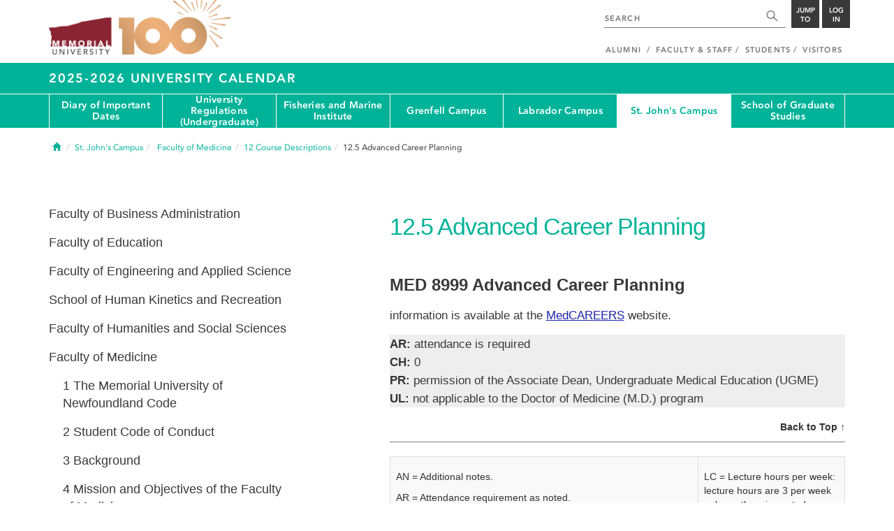

--- FILE ---
content_type: text/html; charset=UTF-8
request_url: https://www.mun.ca/university-calendar/st-johns-campus/faculty-of-medicine/12/5/
body_size: 13759
content:
<!DOCTYPE html>
<html lang="en-CA" prefix="og: http://ogp.me/ns# fb: http://ogp.me/ns/fb# foaf: http://xmlns.com/foaf/0.1/ dc: http://purl.org/dc/elements/1.1/" vocab="http://schema.org/" itemscope="" itemtype="http://schema.org/WebPage"><head><meta charset="utf-8"><meta http-equiv="Content-type" content="text/html; charset=utf-8"><meta http-equiv="X-UA-Compatible" content="IE=edge"><meta name="viewport" content="width=device-width, initial-scale=1"><link rel="canonical" href="https://www.mun.ca/university-calendar/st-johns-campus/faculty-of-medicine/12/5/"><script>(function (w, d, s, l, i) {
 w[l] = w[l] || [];
 w[l].push({
 'gtm.start': new Date().getTime(), event: 'gtm.js'
 });
 var f = d.getElementsByTagName(s)[0],
 j = d.createElement(s), dl = l != 'dataLayer' ? '&l=' + l : '';
 j.async = true;
 j.src =
 'https://www.googletagmanager.com/gtm.js?id=' + i + dl;
 f.parentNode.insertBefore(j, f);
 })(window, document, 'script', 'dataLayer', 'GTM-TB37L6');</script><title> | 2025-2026 University Calendar | Memorial University of
 Newfoundland</title><link rel="preload" href="https://www.mun.ca/appinclude/stratum/js/bowser.js?id=b1c67ec783de3038f2624bfa60b86643&amp;x-stratum-cacheable-asset=1" as="script"><link rel="preload" href="https://www.mun.ca/appinclude/stratum/js/jquery-bundle.js?id=c25ccce2e4c696de405a19bb617e33ef&amp;x-stratum-cacheable-asset=1" as="script"><link rel="preload" href="https://www.mun.ca/appinclude/stratum/js/app.js?id=42f847eca8d3c1d4e2f7c5dcbc75fbf8&amp;x-stratum-cacheable-asset=1" as="script"><link rel="preload" href="https://www.mun.ca/appinclude/stratum/css/app.css?id=cd8e0594519a3fa82167edd3abae0f47&amp;x-stratum-cacheable-asset=1" as="style"><link rel="preload" href="https://www.mun.ca/appinclude/stratum/css/bottom.css?id=1cb694a66fb44a1e90b5178806c4ff96&amp;x-stratum-cacheable-asset=1" as="style"><link rel="preload" href="https://www.mun.ca/appinclude/stratum-sites/production/university-calendar/year/2025-2026/resources/css/site.css?id=1749123874&amp;x-stratum-cacheable-asset=1" as="style"><link rel="preload" href="https://www.mun.ca/appinclude/stratum/images/MUN_Logo_Tagline_RGB.png?5d9aacec60306618ddc2e7b5801b7673" as="image"><link rel="preload" href="https://www.mun.ca/appinclude/stratum/images/MUN_Logo_RGB.png?1e058e0f542b9b6d1b14a96c150cb0c6" as="image"><link rel="preload" href="https://www.mun.ca/appinclude/stratum/images/mun-100-masthead-logo.png?601f2833b7cd6b81024de65e5a57f986" as="image"><link rel="preload" href="https://www.mun.ca/appinclude/stratum/fonts/7147ec3a-8ff8-4ec9-8c5c-bd1571dc6ae6.woff2?074cfd4a4adbcfd11ebf4a50b0e83601" as="font" type="font/woff2" crossorigin="anonymous"><link rel="preload" href="https://www.mun.ca/appinclude/stratum/fonts/icomoon.woff2?2799c2b799b9977e2f34ed509472c0a4" as="font" type="font/woff2" crossorigin="anonymous"><link rel="preload" href="https://www.mun.ca/appinclude/stratum/fonts/2cac77ec-9bc0-4ee7-87e4-27650190744f.woff2?b88cd394783954e4599ae801d3a73aa6" as="font" type="font/woff2" crossorigin="anonymous"><link rel="preload" href="https://www.mun.ca/appinclude/stratum/fonts/5a05cf7f-f332-456f-ae67-d8c26e0d35b3.woff2?de4f67b8545dc903765d53b0346df833" as="font" type="font/woff2" crossorigin="anonymous"><link rel="preload" href="https://www.mun.ca/appinclude/stratum/fonts/b9ebb19d-88c1-4cbd-9baf-cf51972422ec.woff2?dd3441203c41f450912336d7f356115f" as="font" type="font/woff2" crossorigin="anonymous"><link rel="preload" href="https://www.mun.ca/appinclude/stratum/fonts/c4352a95-7a41-48c1-83ce-d8ffd2a3b118.woff2?7ef7482c33eafdf91cb366853e3a4c4c" as="font" type="font/woff2" crossorigin="anonymous"><meta name="copyright" content="Copyright (c) 2021 Memorial University of Newfoundland"><meta name="title" content=" | 2025-2026 University Calendar | Memorial University of Newfoundland"><meta name="keywords" content=""><meta name="description" content=""><meta name="generator" content="Terminal Four"><meta property="og:url" content="https://www.mun.ca/university-calendar/st-johns-campus/faculty-of-medicine/12/5/"><meta property="og:type" content="website"><meta property="og:locale" content="en_CA"><meta property="og:site_name" content="Memorial University of Newfoundland"><meta property="og:title" content=" | 2025-2026 University Calendar"><meta property="og:description" content=""><meta property="og:image" content="https://www.mun.ca/appinclude/stratum/images/social-media-default-icon.jpg?92048c39b648897691cd44b1aa982d3c&amp;x-stratum-cacheable-asset=1"><meta name="twitter:domain" content="www.mun.ca"><meta name="twitter:title" content=" | 2025-2026 University Calendar"><meta name="twitter:description" content=""><meta name="twitter:card" content="summary_large_image"><meta name="twitter:card" content="summary_large_image"><meta name="twitter:image" content="https://www.mun.ca/appinclude/stratum/images/social-media-default-icon.jpg?92048c39b648897691cd44b1aa982d3c&amp;x-stratum-cacheable-asset=1"><script type="application/ld+json"> {
 "@context": "http://schema.org",
 "@type": "CollegeOrUniversity",
 "name": "Memorial University of Newfoundland",
 "url": "http://www.mun.ca",
 "sameAs": [
 "http://www.facebook.com/MemorialUniversity",
 "http://twitter.com/memorialu",
 "http://instagram.com/memorialuniversity",
 "http://www.youtube.com/user/MemorialUVideos",
 "http://memorialfutureu.tumblr.com/"
 ],
 "logo": "https://www.mun.ca/appinclude/stratum/images/gkg-mun-logo.jpg?8726997c62e4a5dbf8247b8c9adf4abc&x-stratum-cacheable-asset=1",
 "image": "https://www.mun.ca/appinclude/stratum/images/MUN_Logo_RGB.png?1e058e0f542b9b6d1b14a96c150cb0c6&x-stratum-cacheable-asset=1"
 }

</script><link rel="apple-touch-icon" sizes="57x57" href="/appinclude/stratum/favicon/apple-touch-icon-57x57.png"><link rel="apple-touch-icon" sizes="114x114" href="/appinclude/stratum/favicon/apple-touch-icon-114x114.png"><link rel="apple-touch-icon" sizes="72x72" href="/appinclude/stratum/favicon/apple-touch-icon-72x72.png"><link rel="apple-touch-icon" sizes="144x144" href="/appinclude/stratum/favicon/apple-touch-icon-144x144.png"><link rel="apple-touch-icon" sizes="60x60" href="/appinclude/stratum/favicon/apple-touch-icon-60x60.png"><link rel="apple-touch-icon" sizes="120x120" href="/appinclude/stratum/favicon/apple-touch-icon-120x120.png"><link rel="apple-touch-icon" sizes="76x76" href="/appinclude/stratum/favicon/apple-touch-icon-76x76.png"><link rel="apple-touch-icon" sizes="152x152" href="/appinclude/stratum/favicon/apple-touch-icon-152x152.png"><link rel="apple-touch-icon" sizes="180x180" href="/appinclude/stratum/favicon/apple-touch-icon-180x180.png"><link rel="icon" type="image/png" href="/appinclude/stratum/favicon/favicon-192x192.png" sizes="192x192"><link rel="icon" type="image/png" href="/appinclude/stratum/favicon/favicon-160x160.png" sizes="160x160"><link rel="icon" type="image/png" href="/appinclude/stratum/favicon/favicon-96x96.png" sizes="96x96"><link rel="icon" type="image/png" href="/appinclude/stratum/favicon/favicon-16x16.png" sizes="16x16"><link rel="icon" type="image/png" href="/appinclude/stratum/favicon/favicon-32x32.png" sizes="32x32"><meta name="msapplication-TileColor" content="#ffffff"><meta name="msapplication-TileImage" content="/appinclude/stratum/favicon/mstile-144x144.png"><link rel="stylesheet" type="text/css" href="https://www.mun.ca/appinclude/stratum/css/app.css?id=cd8e0594519a3fa82167edd3abae0f47&amp;x-stratum-cacheable-asset=1" defer><script type="text/javascript" src="https://www.mun.ca/appinclude/stratum/js/bowser.js?id=b1c67ec783de3038f2624bfa60b86643&amp;x-stratum-cacheable-asset=1"></script><script type="text/javascript" src="https://www.mun.ca/appinclude/stratum/js/jquery-bundle.js?id=c25ccce2e4c696de405a19bb617e33ef&amp;x-stratum-cacheable-asset=1"></script><script type="application/x-stratum-config">[base64]</script></head><style>
 html {
 scroll-behavior: smooth;
 }

 main h1, main h2, main h3, main h4, main h5, main h6 {
 font-family: 'Arial', sans-serif !important;
 }

 main *, main span, main table *, main td, main td ol, main td ol li, main td p, main td ul, main td ul li, main p, .course-item p, #calendar-submenu, #calendar-section-submenu{
 font-family: 'Arial', sans-serif !important;
 }

 main .fa {
 font-family: "Font Awesome 6 Free" !important;
 }
</style><script type="application/x-stratum-module" data-name="handlebars"></script><link rel="preload" href="https://www.mun.ca/appinclude/stratum-sites/production/university-calendar/year/2025-2026/resources/js/university-calendar-utils.js?id1749123874&amp;x-stratum-cacheable-asset=1" as="script"><link rel="preload" href="https://www.mun.ca/appinclude/stratum-sites/production/university-calendar/year/2025-2026/resources/js/university-calendar.js?id1749123874&amp;x-stratum-cacheable-asset=1" as="script"><body class="Green-3275  section-99591  production-university-calendar-year-2025-2026  webp number-of-menu-items-7">
<noscript>
 <iframe src="https://www.googletagmanager.com/ns.html?id=GTM-TB37L6" height="0" width="0" style="display:none;visibility:hidden"></iframe>
</noscript>

<div id="outer-container" class="Green-3275  section-99591  production-university-calendar-year-2025-2026  webp number-of-menu-items-7">

 <header itemscope itemtype="https://schema.org/WPHeader"><meta itemprop="name" content="Page Header"><meta itemprop="description" content="Search, Apply, Login and Navigate our Sites."><!--SEARCH AREA --><div id="masthead-curtain" class="collapsed">
 <div class="container-fluid" id="masthead-curtain-close-wrapper">
 <div class="row">
 <div class="col-xs-12">
 <button class="pull-right masthead-curtain-close" id="masthead-curtain-close" aria-label="Close" title="Close"><span class="icon-close" aria-hidden="true" style=""></span></button>
 </div>
 </div>
 </div>
 <div id="masthead-curtain-content">
 <div id="search" class="hidden masthead-subject">
 <div class="container">
 <div class="row">
 <div class="masthead-item">
 <form method="get" action="//www.mun.ca/main/search.php" id="mcs-search-form">
 <div class="col-sm-12 col-md-offset-2 col-md-7">
 <div class="search-container">
 <label for="mcs-search-field" style="display: none;">Search:</label>
 <input id="mcs-search-field" placeholder="Search for..." type="text" class="typeahead" name="q" autocomplete="off"><input type="hidden" name="from" value="" id="mcs-from-field"></div>
 </div>
 <div class="col-sm-12 col-md-2 center-search-button">
 <button class="dropInnerButton search-btn" id="searchMUN">Search</button>
 </div>
 </form>
 </div>
 </div>
 <div class="az-links">
 <div class="row">
 <div class="col-xs-12 col-sm-4 col-lg-4">
 <div class="masthead-item" style="margin: 0;">
 <ul><li>
 <a href="https://www.mun.ca/people_departments/a-z-listing/">A-Z Directory</a>
 </li>
 <li>
 <a href="https://www.mun.ca/main/become-a-student/">Admissions</a>
 </li>
 <li>
 <a href="https://www.mun.ca/university-calendar/">Calendar</a>
 </li>
 </ul></div>
 </div>
 <div class="col-xs-12 col-sm-4 col-lg-4">
 <div class="masthead-item" style="margin: 0;">
 <ul><li>
 <a href="https://www.mun.ca/campus_map/">Campus Maps</a>
 </li>
 <li>
 <a href="https://www.mun.ca/hr/careers/">Careers</a>
 </li>
 <li>
 <a href="https://www.mun.ca/people_departments/faculties-and-schools/">Faculties and Schools</a>
 </li>
 </ul></div>
 </div>
 <div class="col-xs-12 col-sm-4 col-lg-4">
 <div class="masthead-item" style="margin: 0;">
 <ul><li>
 <a href="https://www.mun.ca/international/">International</a>
 </li>
 <li>
 <a href="https://www.library.mun.ca/">Libraries</a>
 </li>
 <li>
 <a href="https://www.mun.ca/people_departments/">People and Departments</a>
 </li>
 </ul></div>
 </div>
</div> </div>
 </div>
 </div>
 <div id="sitewide-menu" class="hidden masthead-subject">
 <div class="container sitewide-menu">
 <div class="row">
 <div class="col-md-12  col-lg-6">
 <div class="masthead-item" style="margin: 0;">
 <ul><li>
 <a href="//www.mun.ca/main/about/">About</a>
 </li>
 <li>
 <a href="//www.mun.ca/main/become.php">Become A Student</a>
 </li>
 <li>
 <a href="//www.mun.ca/main/campuses.php">Campuses</a>
 </li>
 </ul></div>
 </div>
 <div class="col-md-12  col-lg-6">
 <div class="masthead-item" style="margin: 0;">
 <ul><li>
 <a href="//www.mun.ca//alumni/give/">Give to Memorial</a>
 </li>
 <li>
 <a href="//www.mun.ca/main/programs.php">Programs</a>
 </li>
 <li>
 <a href="http://www.mun.ca/research/">Research</a>
 </li>
 </ul></div>
 </div>
 </div>
</div> <!--<div class="container sitewide-menu"></div>-->
 </div>
 <div id="audience-menu" class="hidden masthead-subject">
 <div class="container audience-menu">
 <div class="row">
 <div class="col-md-12  col-lg-4">
 <div class="masthead-item" style="margin: 0;">
 <ul><li>
 <a href="//www.mun.ca//alumni/">Alumni</a>
 </li>
 <li>
 <a href="//www.mun.ca/main/facultyandstaff.php">Faculty &amp; Staff</a>
 </li>
 </ul></div>
 </div>
 <div class="col-md-12  col-lg-4">
 <div class="masthead-item" style="margin: 0;">
 <ul><li>
 <a href="//www.mun.ca/main/students.php">Students</a>
 </li>
 </ul></div>
 </div>
 <div class="col-md-12  col-lg-4">
 <div class="masthead-item" style="margin: 0;">
 <ul><li>
 <a href="//www.mun.ca/main/visitors/">Visitors</a>
 </li>
 </ul></div>
 </div>
 </div>
</div> <!--<div class="container audience-menu"></div>-->
 </div>
 <!--APPLY AREA -->
 <div id="apply" class="hidden masthead-subject">
 <div class="container apply-menu">
 </div> </div>
 <!-- LOGIN AREA -->
 <div id="login" class="hidden masthead-subject">
 <div class="container services-menu">
 <div class="row">
 <div class="col-xs-10 col-xs-offset-1 col-md-8 col-md-offset-2">
 <div class="masthead-item">
 <ul><li>
 <a href="https://my.mun.ca">my.mun.ca</a>
 </li>
 <li>
 <a href="https://online.mun.ca">Brightspace</a>
 </li>
 <li><a href="https://my.mun.ca/student">Student Self-Service</a></li>
 <li><a href="https://my.mun.ca/employee">Employee Self-Service</a></li>
 <li>
 <a href="https://www.mun.ca/its/services/email/">Email</a>
 </li>
 <li>
 <a href="http://www.mun.ca/iam/munlogin/">Other MUN Login Services</a>
 </li>
 </ul></div>
 </div>
 </div>
</div>
 </div>
 </div>
</div>
 <div id="masthead">
 <!-- S: masthead -->

 <div class="container">
 <!-- S: masthead container-->

 <div class="row">
 <!-- S: masthead row-->

 <div class="col-sm-2 col-md-6" style="position:relative">
 <!--- S: masthead logo -->
 <a href="//www.mun.ca/main/" class="masthead-mun-logo" title="Memorial University of Newfoundland" aria-label="Memorial University">
 Memorial University
 </a>
 <a href="//www.mun.ca/100" class="masthead-mun-logo-100-overlay">100 site</a>
 <!--- E: masthead logo -->
 </div>

 <div class="col-sm-10 col-md-6">
 <div class="row">
 <!--- S: right row 1 -->

 <div class="col-md-12">
 <div id="masthead-actions" class="pull-right desktop-masthead-search">

 <form method="get" action="//www.mun.ca/main/search.php" id="ms-search-form">
 <input type="text" placeholder="SEARCH" class="ms-repace typeahead" name="q" autocomplete="off" id="ms-replace-search-input"><button type="submit" class="ms-replace" id="ms-search-btn"><span><!-- Search<br> --><span class="icon icon-search" aria-hidden="true"></span></span>
 </button>
 <input type="hidden" name="from" value="" id="mcs-from-field"></form>

 <div class="dropdown">
 <button type="button" id="jump-to" class="ms-replace dropdown-toggle" data-toggle="dropdown" aria-haspopup="true" aria-expanded="false"><span>
 Jump to</span>
 </button>
 <ul id="jumpToMenu" class="ms-replace dropdown-menu dropdown-menu-right" aria-labelledby="jump-to"><li>
 <a href="https://www.mun.ca/people_departments/a-z-listing/">A-Z Directory</a>
</li>
<li><a href="https://www.mun.ca/main/become-a-student/">Admissions</a></li>
<li><a href="https://www.mun.ca/university-calendar/">Calendar</a></li>
<li><a href="https://www.mun.ca/campus_map/">Campus Maps</a></li>
<li><a href="https://www.mun.ca/hr/careers/">Careers</a></li>
<li><a href="https://www.mun.ca/people_departments/faculties-and-schools/">Faculties
 and
 Schools</a>
</li>
<li><a href="https://www.mun.ca/international/">International</a></li>
<li><a href="https://www.library.mun.ca/">Libraries</a></li>
<li><a href="https://www.mun.ca/people_departments/">People and
 Departments</a></li> </ul></div>

 <div class="dropdown">
 <button type="button" id="btn-login" class="ms-replace dropdown-toggle" data-toggle="dropdown" aria-haspopup="true" aria-expanded="false"><span>Log<br>in</span>
 </button>
 <ul id="loginMenu" class="ms-replace dropdown-menu dropdown-menu-right" aria-labelledby="btn-login"><li><a href="https://my.mun.ca">my.mun.ca</a></li>
<li><a href="https://online.mun.ca">Brightspace</a></li>
<li><a href="https://my.mun.ca/student">Student Self-Service</a></li>
<li><a href="https://my.mun.ca/employee">Employee Self-Service</a></li>
<li><a href="https://www.mun.ca/its/services/email/">Email</a></li>
<li><a href="http://www.mun.ca/iam/munlogin/">Other MUN Login Services</a>
</li>
 </ul></div>

 </div>
 </div>
 <!--- E: right row 1 -->
 </div>


 <div class="row">
 <!--- S: right row 2 -->
 <div class="col-md-12">
 <nav id="masthead-nav" typeof="SiteNavigationElement"><ul class="nav navbar-nav pull-right" typeof="SiteNavigationElement"><li><a property="url" href="http://www.mun.ca/alumni"><span property="name">Alumni</span></a>
</li>
<li><a property="url" href="//www.mun.ca/main/facultyandstaff.php"><span property="name">Faculty &amp; Staff</span></a></li>
<li><a property="url" href="//www.mun.ca/main/students.php"><span property="name">Students</span></a></li>
<li><a property="url" href="//www.mun.ca/main/visitors/index.php"><span property="name">Visitors</span></a></li> </ul></nav></div>
 <!--- E: right row 2 -->
 </div>


 </div>
 <!-- E: masthead row-->
 </div>
 <!-- E: masthead container-->
 </div>
 <!-- E: masthead -->
</div>

 <div id="site-title-desktop" class="site-title hidden-sm hidden-xs">
 <div class="container">
 <div class="row">
 <div class="col-md-12">
 <h1><a href="/university-calendar/" class="t4-site-root">2025-2026 University Calendar </a>
 
 </h1></div>
 </div>
 </div>
 </div>
 <div id="menu">
 <nav class="navbar"><div class="container">
 <div class="navbar-header">
 <div class="pull-left" style="position:relative">
 <a href="//www.mun.ca/main/"><img src="https://www.mun.ca/appinclude/stratum/images/mun-100-masthead-logo.png?601f2833b7cd6b81024de65e5a57f986" class="mobile-mun-logo"></a>
 <a href="//www.mun.ca/100" class="masthead-mun-logo-100-overlay">100 site</a>
 </div>
 <div class="pull-right m-actions">
 <button type="button" class="masthead-curtain-open" data-target="#login" aria-label="Login" title="Login"><span class="text-btn">Login</span></button>
 <button type="button" class="masthead-curtain-open" data-target="#audience-menu" aria-label="Audience Menu" title="Audience"><span class="icon-user" aria-hidden="true"></span>
 </button>
 <button type="button" class="masthead-curtain-open site-search" data-target="#search" aria-label="Search" title="Search"><span class="icon-search" aria-hidden="true"></span></button>
 <button type="button" class="masthead-curtain-open navbar-toggle" data-target="#sitewide-menu" aria-label="Toggle navigation"><span class="icon-lines" aria-hidden="true"></span>
 </button>
 </div>
 </div>
 <nav id="top-menu" class="collapse navbar-collapse" typeof="SiteNavigationElement"><ul><li><a href="/university-calendar/diary-of-important-dates/">Diary of Important Dates</a></li><li><a href="/university-calendar/university-regulations-undergraduate/">University Regulations (Undergraduate)</a>
<ul class="multilevel-linkul-0"><li><a href="/university-calendar/university-regulations-undergraduate/1/">1</a></li>
<li><a href="/university-calendar/university-regulations-undergraduate/2/">2</a></li>
<li><a href="/university-calendar/university-regulations-undergraduate/3/">3</a></li>
<li><a href="/university-calendar/university-regulations-undergraduate/4/">4</a>
<ul class="multilevel-linkul-1"><li><a href="/university-calendar/university-regulations-undergraduate/4/1/">1</a></li>
<li><a href="/university-calendar/university-regulations-undergraduate/4/2/">2</a></li>
<li><a href="/university-calendar/university-regulations-undergraduate/4/3/">3</a></li>
<li><a href="/university-calendar/university-regulations-undergraduate/4/4/">4</a></li>
<li><a href="/university-calendar/university-regulations-undergraduate/4/5/">5</a></li>

</ul></li>
<li><a href="/university-calendar/university-regulations-undergraduate/5/">5</a></li>
<li><a href="/university-calendar/university-regulations-undergraduate/6/">6</a>
<ul class="multilevel-linkul-1"><li><a href="/university-calendar/university-regulations-undergraduate/6/1/">1</a></li>
<li><a href="/university-calendar/university-regulations-undergraduate/6/2/">2</a></li>
<li><a href="/university-calendar/university-regulations-undergraduate/6/3/">3</a></li>
<li><a href="/university-calendar/university-regulations-undergraduate/6/4/">4</a></li>
<li><a href="/university-calendar/university-regulations-undergraduate/6/5/">5</a></li>
<li><a href="/university-calendar/university-regulations-undergraduate/6/6/">6</a></li>
<li><a href="/university-calendar/university-regulations-undergraduate/6/7/">7</a></li>
<li><a href="/university-calendar/university-regulations-undergraduate/6/8/">8</a></li>
<li><a href="/university-calendar/university-regulations-undergraduate/6/9/">9</a></li>
<li><a href="/university-calendar/university-regulations-undergraduate/6/10/">10</a></li>
<li><a href="/university-calendar/university-regulations-undergraduate/6/11/">11</a></li>
<li><a href="/university-calendar/university-regulations-undergraduate/6/12/">12</a></li>
<li><a href="/university-calendar/university-regulations-undergraduate/6/13/">13</a></li>
<li><a href="/university-calendar/university-regulations-undergraduate/6/14/">14</a></li>
<li><a href="/university-calendar/university-regulations-undergraduate/6/15/">15</a></li>
<li><a href="/university-calendar/university-regulations-undergraduate/6/16/">16</a></li>

</ul></li>
<li><a href="/university-calendar/university-regulations-undergraduate/7/">7</a>
<ul class="multilevel-linkul-1"><li><a href="/university-calendar/university-regulations-undergraduate/7/1/">1</a></li>
<li><a href="/university-calendar/university-regulations-undergraduate/7/2/">2</a></li>
<li><a href="/university-calendar/university-regulations-undergraduate/7/3/">3</a></li>

</ul></li>
<li><a href="/university-calendar/university-regulations-undergraduate/8/">8</a>
<ul class="multilevel-linkul-1"><li><a href="/university-calendar/university-regulations-undergraduate/8/1/">1</a></li>
<li><a href="/university-calendar/university-regulations-undergraduate/8/2/">2</a></li>
<li><a href="/university-calendar/university-regulations-undergraduate/8/3/">3</a></li>
<li><a href="/university-calendar/university-regulations-undergraduate/8/4/">4</a></li>
<li><a href="/university-calendar/university-regulations-undergraduate/8/5/">5</a></li>

</ul></li>
<li><a href="/university-calendar/university-regulations-undergraduate/9/">9</a>
<ul class="multilevel-linkul-1"><li><a href="/university-calendar/university-regulations-undergraduate/9/1/">1</a></li>
<li><a href="/university-calendar/university-regulations-undergraduate/9/2/">2</a></li>

</ul></li>
<li><a href="/university-calendar/university-regulations-undergraduate/10/">10</a></li>

</ul></li><li><a href="/university-calendar/fisheries-and-marine-institute/">Fisheries and Marine Institute</a>
<ul class="multilevel-linkul-0"><li><a href="/university-calendar/fisheries-and-marine-institute/fisheries-and-marine-institute/">Fisheries and Marine Institute</a>
<ul class="multilevel-linkul-1"><li><a href="/university-calendar/fisheries-and-marine-institute/fisheries-and-marine-institute/1/">1</a></li>
<li><a href="/university-calendar/fisheries-and-marine-institute/fisheries-and-marine-institute/2/">2</a></li>
<li><a href="/university-calendar/fisheries-and-marine-institute/fisheries-and-marine-institute/3/">3</a>
<ul class="multilevel-linkul-2"><li><a href="/university-calendar/fisheries-and-marine-institute/fisheries-and-marine-institute/3/1/">1</a></li>

</ul></li>
<li><a href="/university-calendar/fisheries-and-marine-institute/fisheries-and-marine-institute/4/">4</a>
<ul class="multilevel-linkul-2"><li><a href="/university-calendar/fisheries-and-marine-institute/fisheries-and-marine-institute/4/2/">2</a></li>
<li><a href="/university-calendar/fisheries-and-marine-institute/fisheries-and-marine-institute/4/1/">1</a></li>

</ul></li>
<li><a href="/university-calendar/fisheries-and-marine-institute/fisheries-and-marine-institute/5/">5</a>
<ul class="multilevel-linkul-2"><li><a href="/university-calendar/fisheries-and-marine-institute/fisheries-and-marine-institute/5/1/">1</a></li>
<li><a href="/university-calendar/fisheries-and-marine-institute/fisheries-and-marine-institute/5/2/">2</a></li>
<li><a href="/university-calendar/fisheries-and-marine-institute/fisheries-and-marine-institute/5/3/">3</a></li>
<li><a href="/university-calendar/fisheries-and-marine-institute/fisheries-and-marine-institute/5/4/">4</a></li>

</ul></li>
<li><a href="/university-calendar/fisheries-and-marine-institute/fisheries-and-marine-institute/6/">6</a>
<ul class="multilevel-linkul-2"><li><a href="/university-calendar/fisheries-and-marine-institute/fisheries-and-marine-institute/6/2/">2</a></li>
<li><a href="/university-calendar/fisheries-and-marine-institute/fisheries-and-marine-institute/6/1/">1</a></li>

</ul></li>
<li><a href="/university-calendar/fisheries-and-marine-institute/fisheries-and-marine-institute/7/">7</a>
<ul class="multilevel-linkul-2"><li><a href="/university-calendar/fisheries-and-marine-institute/fisheries-and-marine-institute/7/1/">1</a></li>

</ul></li>
<li><a href="/university-calendar/fisheries-and-marine-institute/fisheries-and-marine-institute/8/">8</a></li>
<li><a href="/university-calendar/fisheries-and-marine-institute/fisheries-and-marine-institute/9/">9</a>
<ul class="multilevel-linkul-2"><li><a href="/university-calendar/fisheries-and-marine-institute/fisheries-and-marine-institute/9/1/">1</a></li>

</ul></li>
<li><a href="/university-calendar/fisheries-and-marine-institute/fisheries-and-marine-institute/10/">10</a></li>
<li><a href="/university-calendar/fisheries-and-marine-institute/fisheries-and-marine-institute/11/">11</a>
<ul class="multilevel-linkul-2"><li><a href="/university-calendar/fisheries-and-marine-institute/fisheries-and-marine-institute/11/1/">1</a></li>
<li><a href="/university-calendar/fisheries-and-marine-institute/fisheries-and-marine-institute/11/2/">2</a></li>
<li><a href="/university-calendar/fisheries-and-marine-institute/fisheries-and-marine-institute/11/3/">3</a></li>

</ul></li>

</ul></li>
<li><a href="/university-calendar/fisheries-and-marine-institute/university-library/">University Library</a>
<ul class="multilevel-linkul-1"><li><a href="/university-calendar/fisheries-and-marine-institute/university-library/1/">1</a></li>
<li><a href="/university-calendar/fisheries-and-marine-institute/university-library/2/">2</a></li>
<li><a href="/university-calendar/fisheries-and-marine-institute/university-library/3/">3</a></li>
<li><a href="/university-calendar/fisheries-and-marine-institute/university-library/4/">4</a></li>

</ul></li>
<li><a href="/university-calendar/fisheries-and-marine-institute/glossary-of-terms-used-in-this-calendar/">Glossary of Terms Used in This Calendar</a></li>

</ul></li><li><a href="/university-calendar/grenfell-campus/">Grenfell Campus</a>
<ul class="multilevel-linkul-0"><li><a href="/university-calendar/grenfell-campus/grenfell-campus/">Grenfell Campus</a>
<ul class="multilevel-linkul-1"><li><a href="/university-calendar/grenfell-campus/grenfell-campus/1/">1</a></li>
<li><a href="/university-calendar/grenfell-campus/grenfell-campus/2/">2</a></li>
<li><a href="/university-calendar/grenfell-campus/grenfell-campus/3/">3</a>
<ul class="multilevel-linkul-2"><li><a href="/university-calendar/grenfell-campus/grenfell-campus/3/1/">1</a></li>

</ul></li>
<li><a href="/university-calendar/grenfell-campus/grenfell-campus/4/">4</a>
<ul class="multilevel-linkul-2"><li><a href="/university-calendar/grenfell-campus/grenfell-campus/4/1/">1</a></li>
<li><a href="/university-calendar/grenfell-campus/grenfell-campus/4/2/">2</a></li>
<li><a href="/university-calendar/grenfell-campus/grenfell-campus/4/3/">3</a></li>
<li><a href="/university-calendar/grenfell-campus/grenfell-campus/4/4/">4</a></li>

</ul></li>
<li><a href="/university-calendar/grenfell-campus/grenfell-campus/5/">5</a>
<ul class="multilevel-linkul-2"><li><a href="/university-calendar/grenfell-campus/grenfell-campus/5/1/">1</a></li>
<li><a href="/university-calendar/grenfell-campus/grenfell-campus/5/2/">2</a></li>
<li><a href="/university-calendar/grenfell-campus/grenfell-campus/5/3/">3</a></li>

</ul></li>
<li><a href="/university-calendar/grenfell-campus/grenfell-campus/6/">6</a>
<ul class="multilevel-linkul-2"><li><a href="/university-calendar/grenfell-campus/grenfell-campus/6/1/">1</a></li>
<li><a href="/university-calendar/grenfell-campus/grenfell-campus/6/2/">2</a></li>
<li><a href="/university-calendar/grenfell-campus/grenfell-campus/6/3/">3</a></li>
<li><a href="/university-calendar/grenfell-campus/grenfell-campus/6/4/">4</a></li>
<li><a href="/university-calendar/grenfell-campus/grenfell-campus/6/5/">5</a></li>

</ul></li>
<li><a href="/university-calendar/grenfell-campus/grenfell-campus/7/">7</a>
<ul class="multilevel-linkul-2"><li><a href="/university-calendar/grenfell-campus/grenfell-campus/7/1/">1</a></li>
<li><a href="/university-calendar/grenfell-campus/grenfell-campus/7/2/">2</a></li>
<li><a href="/university-calendar/grenfell-campus/grenfell-campus/7/3/">3</a></li>
<li><a href="/university-calendar/grenfell-campus/grenfell-campus/7/4/">4</a></li>
<li><a href="/university-calendar/grenfell-campus/grenfell-campus/7/5/">5</a></li>
<li><a href="/university-calendar/grenfell-campus/grenfell-campus/7/6/">6</a></li>

</ul></li>
<li><a href="/university-calendar/grenfell-campus/grenfell-campus/8/">8</a>
<ul class="multilevel-linkul-2"><li><a href="/university-calendar/grenfell-campus/grenfell-campus/8/1/">1</a></li>
<li><a href="/university-calendar/grenfell-campus/grenfell-campus/8/2/">2</a></li>
<li><a href="/university-calendar/grenfell-campus/grenfell-campus/8/3/">3</a></li>
<li><a href="/university-calendar/grenfell-campus/grenfell-campus/8/4/">4</a></li>
<li><a href="/university-calendar/grenfell-campus/grenfell-campus/8/5/">5</a></li>
<li><a href="/university-calendar/grenfell-campus/grenfell-campus/8/6/">6</a></li>
<li><a href="/university-calendar/grenfell-campus/grenfell-campus/8/7/">7</a></li>
<li><a href="/university-calendar/grenfell-campus/grenfell-campus/8/8/">8</a></li>
<li><a href="/university-calendar/grenfell-campus/grenfell-campus/8/9/">9</a></li>
<li><a href="/university-calendar/grenfell-campus/grenfell-campus/8/10/">10</a></li>
<li><a href="/university-calendar/grenfell-campus/grenfell-campus/8/11/">11</a></li>
<li><a href="/university-calendar/grenfell-campus/grenfell-campus/8/12/">12</a></li>
<li><a href="/university-calendar/grenfell-campus/grenfell-campus/8/13/">13</a></li>

</ul></li>
<li><a href="/university-calendar/grenfell-campus/grenfell-campus/9/">9</a>
<ul class="multilevel-linkul-2"><li><a href="/university-calendar/grenfell-campus/grenfell-campus/9/1/">1</a></li>
<li><a href="/university-calendar/grenfell-campus/grenfell-campus/9/2/">2</a></li>
<li><a href="/university-calendar/grenfell-campus/grenfell-campus/9/3/">3</a></li>
<li><a href="/university-calendar/grenfell-campus/grenfell-campus/9/4/">4</a></li>

</ul></li>
<li><a href="/university-calendar/grenfell-campus/grenfell-campus/10/">10</a></li>
<li><a href="/university-calendar/grenfell-campus/grenfell-campus/11/">11</a>
<ul class="multilevel-linkul-2"><li><a href="/university-calendar/grenfell-campus/grenfell-campus/11/1/">1</a></li>

</ul></li>
<li><a href="/university-calendar/grenfell-campus/grenfell-campus/12/">12</a></li>
<li><a href="/university-calendar/grenfell-campus/grenfell-campus/13/">13</a>
<ul class="multilevel-linkul-2"><li><a href="/university-calendar/grenfell-campus/grenfell-campus/13/1/">1</a></li>
<li><a href="/university-calendar/grenfell-campus/grenfell-campus/13/2/">2</a></li>
<li><a href="/university-calendar/grenfell-campus/grenfell-campus/13/3/">3</a></li>
<li><a href="/university-calendar/grenfell-campus/grenfell-campus/13/4/">4</a></li>
<li><a href="/university-calendar/grenfell-campus/grenfell-campus/13/5/">5</a></li>
<li><a href="/university-calendar/grenfell-campus/grenfell-campus/13/6/">6</a></li>
<li><a href="/university-calendar/grenfell-campus/grenfell-campus/13/7/">7</a></li>
<li><a href="/university-calendar/grenfell-campus/grenfell-campus/13/8/">8</a></li>
<li><a href="/university-calendar/grenfell-campus/grenfell-campus/13/9/">9</a></li>
<li><a href="/university-calendar/grenfell-campus/grenfell-campus/13/10/">10</a></li>
<li><a href="/university-calendar/grenfell-campus/grenfell-campus/13/11/">11</a></li>
<li><a href="/university-calendar/grenfell-campus/grenfell-campus/13/12/">12</a></li>
<li><a href="/university-calendar/grenfell-campus/grenfell-campus/13/13/">13</a></li>
<li><a href="/university-calendar/grenfell-campus/grenfell-campus/13/14/">14</a></li>
<li><a href="/university-calendar/grenfell-campus/grenfell-campus/13/15/">15</a></li>
<li><a href="/university-calendar/grenfell-campus/grenfell-campus/13/16/">16</a></li>
<li><a href="/university-calendar/grenfell-campus/grenfell-campus/13/17/">17</a></li>
<li><a href="/university-calendar/grenfell-campus/grenfell-campus/13/18/">18</a></li>
<li><a href="/university-calendar/grenfell-campus/grenfell-campus/13/19/">19</a></li>
<li><a href="/university-calendar/grenfell-campus/grenfell-campus/13/20/">20</a></li>
<li><a href="/university-calendar/grenfell-campus/grenfell-campus/13/21/">21</a></li>
<li><a href="/university-calendar/grenfell-campus/grenfell-campus/13/22/">22</a></li>
<li><a href="/university-calendar/grenfell-campus/grenfell-campus/13/23/">23</a></li>
<li><a href="/university-calendar/grenfell-campus/grenfell-campus/13/24/">24</a></li>
<li><a href="/university-calendar/grenfell-campus/grenfell-campus/13/25/">25</a></li>
<li><a href="/university-calendar/grenfell-campus/grenfell-campus/13/26/">26</a></li>
<li><a href="/university-calendar/grenfell-campus/grenfell-campus/13/27/">27</a></li>
<li><a href="/university-calendar/grenfell-campus/grenfell-campus/13/28/">28</a></li>
<li><a href="/university-calendar/grenfell-campus/grenfell-campus/13/29/">29</a></li>
<li><a href="/university-calendar/grenfell-campus/grenfell-campus/13/30/">30</a></li>
<li><a href="/university-calendar/grenfell-campus/grenfell-campus/13/31/">31</a></li>
<li><a href="/university-calendar/grenfell-campus/grenfell-campus/13/32/">32</a></li>
<li><a href="/university-calendar/grenfell-campus/grenfell-campus/13/33/">33</a></li>
<li><a href="/university-calendar/grenfell-campus/grenfell-campus/13/34/">34</a></li>
<li><a href="/university-calendar/grenfell-campus/grenfell-campus/13/35/">35</a></li>

</ul></li>

</ul></li>
<li><a href="/university-calendar/grenfell-campus/university-library/">University Library</a>
<ul class="multilevel-linkul-1"><li><a href="/university-calendar/grenfell-campus/university-library/1/">1</a></li>
<li><a href="/university-calendar/grenfell-campus/university-library/2/">2</a></li>
<li><a href="/university-calendar/grenfell-campus/university-library/3/">3</a></li>
<li><a href="/university-calendar/grenfell-campus/university-library/4/">4</a></li>

</ul></li>
<li><a href="/university-calendar/grenfell-campus/glossary-of-terms-used-in-this-calendar/">Glossary of Terms Used in This Calendar</a></li>

</ul></li><li><a href="/university-calendar/labrador-campus/">Labrador Campus</a>
<ul class="multilevel-linkul-0"><li><a href="/university-calendar/labrador-campus/labrador-campus/">Labrador Campus</a>
<ul class="multilevel-linkul-1"><li><a href="/university-calendar/labrador-campus/labrador-campus/1/">1</a></li>
<li><a href="/university-calendar/labrador-campus/labrador-campus/2/">2</a></li>
<li><a href="/university-calendar/labrador-campus/labrador-campus/3/">3</a></li>
<li><a href="/university-calendar/labrador-campus/labrador-campus/4/">4</a>
<ul class="multilevel-linkul-2"><li><a href="/university-calendar/labrador-campus/labrador-campus/4/1/">1</a></li>
<li><a href="/university-calendar/labrador-campus/labrador-campus/4/2/">2</a></li>
<li><a href="/university-calendar/labrador-campus/labrador-campus/4/3/">3</a></li>
<li><a href="/university-calendar/labrador-campus/labrador-campus/4/4/">4</a></li>
<li><a href="/university-calendar/labrador-campus/labrador-campus/4/5/">5</a></li>

</ul></li>
<li><a href="/university-calendar/labrador-campus/labrador-campus/5/">5</a>
<ul class="multilevel-linkul-2"><li><a href="/university-calendar/labrador-campus/labrador-campus/5/1/">1</a></li>
<li><a href="/university-calendar/labrador-campus/labrador-campus/5/2/">2</a></li>
<li><a href="/university-calendar/labrador-campus/labrador-campus/5/3/">3</a></li>
<li><a href="/university-calendar/labrador-campus/labrador-campus/5/4/">4</a></li>
<li><a href="/university-calendar/labrador-campus/labrador-campus/5/5/">5</a></li>

</ul></li>
<li><a href="/university-calendar/labrador-campus/labrador-campus/6/">6</a>
<ul class="multilevel-linkul-2"><li><a href="/university-calendar/labrador-campus/labrador-campus/6/1/">1</a></li>
<li><a href="/university-calendar/labrador-campus/labrador-campus/6/2/">2</a></li>
<li><a href="/university-calendar/labrador-campus/labrador-campus/6/3/">3</a></li>
<li><a href="/university-calendar/labrador-campus/labrador-campus/6/4/">4</a></li>
<li><a href="/university-calendar/labrador-campus/labrador-campus/6/5/">5</a></li>

</ul></li>
<li><a href="/university-calendar/labrador-campus/labrador-campus/7/">7</a>
<ul class="multilevel-linkul-2"><li><a href="/university-calendar/labrador-campus/labrador-campus/7/1/">1</a></li>
<li><a href="/university-calendar/labrador-campus/labrador-campus/7/2/">2</a></li>
<li><a href="/university-calendar/labrador-campus/labrador-campus/7/3/">3</a></li>
<li><a href="/university-calendar/labrador-campus/labrador-campus/7/4/">4</a></li>
<li><a href="/university-calendar/labrador-campus/labrador-campus/7/5/">5</a></li>

</ul></li>
<li><a href="/university-calendar/labrador-campus/labrador-campus/8/">8</a></li>
<li><a href="/university-calendar/labrador-campus/labrador-campus/9/">9</a></li>
<li><a href="/university-calendar/labrador-campus/labrador-campus/10/">10</a></li>
<li><a href="/university-calendar/labrador-campus/labrador-campus/11/">11</a>
<ul class="multilevel-linkul-2"><li><a href="/university-calendar/labrador-campus/labrador-campus/11/1/">1</a></li>
<li><a href="/university-calendar/labrador-campus/labrador-campus/11/2/">2</a></li>
<li><a href="/university-calendar/labrador-campus/labrador-campus/11/3/">3</a></li>
<li><a href="/university-calendar/labrador-campus/labrador-campus/11/4/">4</a></li>

</ul></li>

</ul></li>
<li><a href="/university-calendar/labrador-campus/university-library/">University Library</a>
<ul class="multilevel-linkul-1"><li><a href="/university-calendar/labrador-campus/university-library/1/">1</a></li>
<li><a href="/university-calendar/labrador-campus/university-library/2/">2</a></li>
<li><a href="/university-calendar/labrador-campus/university-library/3/">3</a></li>
<li><a href="/university-calendar/labrador-campus/university-library/4/">4</a></li>

</ul></li>
<li><a href="/university-calendar/labrador-campus/glossary-of-terms-used-in-this-calendar/">Glossary of Terms Used in This Calendar</a></li>

</ul></li><li><span class="currentbranch0"><a href="/university-calendar/st-johns-campus/">St. John's Campus</a></span>
<ul class="multilevel-linkul-0"><li><a href="/university-calendar/st-johns-campus/faculty-of-business-administration/">Faculty of Business Administration</a>
<ul class="multilevel-linkul-1"><li><a href="/university-calendar/st-johns-campus/faculty-of-business-administration/1/">1</a></li>
<li><a href="/university-calendar/st-johns-campus/faculty-of-business-administration/2/">2</a></li>
<li><a href="/university-calendar/st-johns-campus/faculty-of-business-administration/3/">3</a>
<ul class="multilevel-linkul-2"><li><a href="/university-calendar/st-johns-campus/faculty-of-business-administration/3/1/">1</a></li>
<li><a href="/university-calendar/st-johns-campus/faculty-of-business-administration/3/2/">2</a></li>

</ul></li>
<li><a href="/university-calendar/st-johns-campus/faculty-of-business-administration/4/">4</a>
<ul class="multilevel-linkul-2"><li><a href="/university-calendar/st-johns-campus/faculty-of-business-administration/4/1/">1</a></li>
<li><a href="/university-calendar/st-johns-campus/faculty-of-business-administration/4/2/">2</a></li>
<li><a href="/university-calendar/st-johns-campus/faculty-of-business-administration/4/3/">3</a></li>
<li><a href="/university-calendar/st-johns-campus/faculty-of-business-administration/4/4/">4</a></li>
<li><a href="/university-calendar/st-johns-campus/faculty-of-business-administration/4/5/">5</a></li>
<li><a href="/university-calendar/st-johns-campus/faculty-of-business-administration/4/6/">6</a></li>
<li><a href="/university-calendar/st-johns-campus/faculty-of-business-administration/4/7/">7</a></li>

</ul></li>
<li><a href="/university-calendar/st-johns-campus/faculty-of-business-administration/5/">5</a>
<ul class="multilevel-linkul-2"><li><a href="/university-calendar/st-johns-campus/faculty-of-business-administration/5/1/">1</a></li>
<li><a href="/university-calendar/st-johns-campus/faculty-of-business-administration/5/2/">2</a></li>
<li><a href="/university-calendar/st-johns-campus/faculty-of-business-administration/5/3/">3</a></li>
<li><a href="/university-calendar/st-johns-campus/faculty-of-business-administration/5/4/">4</a></li>
<li><a href="/university-calendar/st-johns-campus/faculty-of-business-administration/5/5/">5</a></li>
<li><a href="/university-calendar/st-johns-campus/faculty-of-business-administration/5/6/">6</a></li>
<li><a href="/university-calendar/st-johns-campus/faculty-of-business-administration/5/7/">7</a></li>
<li><a href="/university-calendar/st-johns-campus/faculty-of-business-administration/5/8/">8</a></li>

</ul></li>
<li><a href="/university-calendar/st-johns-campus/faculty-of-business-administration/6/">6</a>
<ul class="multilevel-linkul-2"><li><a href="/university-calendar/st-johns-campus/faculty-of-business-administration/6/1/">1</a></li>
<li><a href="/university-calendar/st-johns-campus/faculty-of-business-administration/6/2/">2</a></li>
<li><a href="/university-calendar/st-johns-campus/faculty-of-business-administration/6/3/">3</a></li>
<li><a href="/university-calendar/st-johns-campus/faculty-of-business-administration/6/4/">4</a></li>
<li><a href="/university-calendar/st-johns-campus/faculty-of-business-administration/6/5/">5</a></li>
<li><a href="/university-calendar/st-johns-campus/faculty-of-business-administration/6/6/">6</a></li>
<li><a href="/university-calendar/st-johns-campus/faculty-of-business-administration/6/7/">7</a></li>

</ul></li>
<li><a href="/university-calendar/st-johns-campus/faculty-of-business-administration/7/">7</a>
<ul class="multilevel-linkul-2"><li><a href="/university-calendar/st-johns-campus/faculty-of-business-administration/7/1/">1</a></li>
<li><a href="/university-calendar/st-johns-campus/faculty-of-business-administration/7/2/">2</a></li>
<li><a href="/university-calendar/st-johns-campus/faculty-of-business-administration/7/3/">3</a></li>

</ul></li>
<li><a href="/university-calendar/st-johns-campus/faculty-of-business-administration/8/">8</a></li>
<li><a href="/university-calendar/st-johns-campus/faculty-of-business-administration/9/">9</a></li>
<li><a href="/university-calendar/st-johns-campus/faculty-of-business-administration/10/">10</a></li>
<li><a href="/university-calendar/st-johns-campus/faculty-of-business-administration/11/">11</a>
<ul class="multilevel-linkul-2"><li><a href="/university-calendar/st-johns-campus/faculty-of-business-administration/11/1/">1</a></li>

</ul></li>

</ul></li>
<li><a href="/university-calendar/st-johns-campus/faculty-of-education/">Faculty of Education</a>
<ul class="multilevel-linkul-1"><li><a href="/university-calendar/st-johns-campus/faculty-of-education/1/">1</a></li>
<li><a href="/university-calendar/st-johns-campus/faculty-of-education/2/">2</a></li>
<li><a href="/university-calendar/st-johns-campus/faculty-of-education/3/">3</a></li>
<li><a href="/university-calendar/st-johns-campus/faculty-of-education/4/">4</a></li>
<li><a href="/university-calendar/st-johns-campus/faculty-of-education/5/">5</a></li>
<li><a href="/university-calendar/st-johns-campus/faculty-of-education/6/">6</a>
<ul class="multilevel-linkul-2"><li><a href="/university-calendar/st-johns-campus/faculty-of-education/6/2/">2</a></li>
<li><a href="/university-calendar/st-johns-campus/faculty-of-education/6/1/">1</a></li>

</ul></li>
<li><a href="/university-calendar/st-johns-campus/faculty-of-education/7/">7</a>
<ul class="multilevel-linkul-2"><li><a href="/university-calendar/st-johns-campus/faculty-of-education/7/1/">1</a></li>
<li><a href="/university-calendar/st-johns-campus/faculty-of-education/7/2/">2</a></li>

</ul></li>
<li><a href="/university-calendar/st-johns-campus/faculty-of-education/8/">8</a>
<ul class="multilevel-linkul-2"><li><a href="/university-calendar/st-johns-campus/faculty-of-education/8/1/">1</a></li>
<li><a href="/university-calendar/st-johns-campus/faculty-of-education/8/2/">2</a></li>
<li><a href="/university-calendar/st-johns-campus/faculty-of-education/8/3/">3</a></li>
<li><a href="/university-calendar/st-johns-campus/faculty-of-education/8/4/">4</a></li>
<li><a href="/university-calendar/st-johns-campus/faculty-of-education/8/5/">5</a></li>
<li><a href="/university-calendar/st-johns-campus/faculty-of-education/8/6/">6</a></li>
<li><a href="/university-calendar/st-johns-campus/faculty-of-education/8/7/">7</a></li>
<li><a href="/university-calendar/st-johns-campus/faculty-of-education/8/8/">8</a></li>
<li><a href="/university-calendar/st-johns-campus/faculty-of-education/8/9/">9</a></li>
<li><a href="/university-calendar/st-johns-campus/faculty-of-education/8/10/">10</a></li>
<li><a href="/university-calendar/st-johns-campus/faculty-of-education/8/11/">11</a></li>

</ul></li>
<li><a href="/university-calendar/st-johns-campus/faculty-of-education/9/">9</a>
<ul class="multilevel-linkul-2"><li><a href="/university-calendar/st-johns-campus/faculty-of-education/9/1/">1</a></li>
<li><a href="/university-calendar/st-johns-campus/faculty-of-education/9/2/">2</a></li>
<li><a href="/university-calendar/st-johns-campus/faculty-of-education/9/3/">3</a></li>
<li><a href="/university-calendar/st-johns-campus/faculty-of-education/9/4/">4</a></li>
<li><a href="/university-calendar/st-johns-campus/faculty-of-education/9/5/">5</a></li>
<li><a href="/university-calendar/st-johns-campus/faculty-of-education/9/6/">6</a></li>
<li><a href="/university-calendar/st-johns-campus/faculty-of-education/9/7/">7</a></li>
<li><a href="/university-calendar/st-johns-campus/faculty-of-education/9/8/">8</a></li>
<li><a href="/university-calendar/st-johns-campus/faculty-of-education/9/9/">9</a></li>
<li><a href="/university-calendar/st-johns-campus/faculty-of-education/9/10/">10</a></li>

</ul></li>
<li><a href="/university-calendar/st-johns-campus/faculty-of-education/10/">10</a></li>
<li><a href="/university-calendar/st-johns-campus/faculty-of-education/11/">11</a></li>
<li><a href="/university-calendar/st-johns-campus/faculty-of-education/12/">12</a></li>
<li><a href="/university-calendar/st-johns-campus/faculty-of-education/13/">13</a></li>
<li><a href="/university-calendar/st-johns-campus/faculty-of-education/14/">14</a></li>
<li><a href="/university-calendar/st-johns-campus/faculty-of-education/15/">15</a></li>
<li><a href="/university-calendar/st-johns-campus/faculty-of-education/16/">16</a></li>

</ul></li>
<li><a href="/university-calendar/st-johns-campus/faculty-of-engineering-and-applied-science/">Faculty of Engineering and Applied Science</a>
<ul class="multilevel-linkul-1"><li><a href="/university-calendar/st-johns-campus/faculty-of-engineering-and-applied-science/1/">1</a></li>
<li><a href="/university-calendar/st-johns-campus/faculty-of-engineering-and-applied-science/2/">2</a></li>
<li><a href="/university-calendar/st-johns-campus/faculty-of-engineering-and-applied-science/3/">3</a>
<ul class="multilevel-linkul-2"><li><a href="/university-calendar/st-johns-campus/faculty-of-engineering-and-applied-science/3/1/">1</a></li>
<li><a href="/university-calendar/st-johns-campus/faculty-of-engineering-and-applied-science/3/2/">2</a></li>
<li><a href="/university-calendar/st-johns-campus/faculty-of-engineering-and-applied-science/3/3/">3</a></li>

</ul></li>
<li><a href="/university-calendar/st-johns-campus/faculty-of-engineering-and-applied-science/4/">4</a>
<ul class="multilevel-linkul-2"><li><a href="/university-calendar/st-johns-campus/faculty-of-engineering-and-applied-science/4/1/">1</a></li>
<li><a href="/university-calendar/st-johns-campus/faculty-of-engineering-and-applied-science/4/2/">2</a></li>
<li><a href="/university-calendar/st-johns-campus/faculty-of-engineering-and-applied-science/4/3/">3</a></li>
<li><a href="/university-calendar/st-johns-campus/faculty-of-engineering-and-applied-science/4/4/">4</a></li>
<li><a href="/university-calendar/st-johns-campus/faculty-of-engineering-and-applied-science/4/5/">5</a></li>
<li><a href="/university-calendar/st-johns-campus/faculty-of-engineering-and-applied-science/4/6/">6</a></li>

</ul></li>
<li><a href="/university-calendar/st-johns-campus/faculty-of-engineering-and-applied-science/5/">5</a>
<ul class="multilevel-linkul-2"><li><a href="/university-calendar/st-johns-campus/faculty-of-engineering-and-applied-science/5/1/">1</a></li>
<li><a href="/university-calendar/st-johns-campus/faculty-of-engineering-and-applied-science/5/2/">2</a></li>
<li><a href="/university-calendar/st-johns-campus/faculty-of-engineering-and-applied-science/5/3/">3</a></li>
<li><a href="/university-calendar/st-johns-campus/faculty-of-engineering-and-applied-science/5/4/">4</a></li>
<li><a href="/university-calendar/st-johns-campus/faculty-of-engineering-and-applied-science/5/5/">5</a></li>

</ul></li>
<li><a href="/university-calendar/st-johns-campus/faculty-of-engineering-and-applied-science/6/">6</a>
<ul class="multilevel-linkul-2"><li><a href="/university-calendar/st-johns-campus/faculty-of-engineering-and-applied-science/6/1/">1</a></li>
<li><a href="/university-calendar/st-johns-campus/faculty-of-engineering-and-applied-science/6/2/">2</a></li>
<li><a href="/university-calendar/st-johns-campus/faculty-of-engineering-and-applied-science/6/3/">3</a></li>
<li><a href="/university-calendar/st-johns-campus/faculty-of-engineering-and-applied-science/6/4/">4</a></li>
<li><a href="/university-calendar/st-johns-campus/faculty-of-engineering-and-applied-science/6/5/">5</a></li>
<li><a href="/university-calendar/st-johns-campus/faculty-of-engineering-and-applied-science/6/6/">6</a></li>
<li><a href="/university-calendar/st-johns-campus/faculty-of-engineering-and-applied-science/6/7/">7</a></li>
<li><a href="/university-calendar/st-johns-campus/faculty-of-engineering-and-applied-science/6/8/">8</a></li>

</ul></li>
<li><a href="/university-calendar/st-johns-campus/faculty-of-engineering-and-applied-science/7/">7</a>
<ul class="multilevel-linkul-2"><li><a href="/university-calendar/st-johns-campus/faculty-of-engineering-and-applied-science/7/1/">1</a></li>
<li><a href="/university-calendar/st-johns-campus/faculty-of-engineering-and-applied-science/7/2/">2</a></li>
<li><a href="/university-calendar/st-johns-campus/faculty-of-engineering-and-applied-science/7/3/">3</a></li>

</ul></li>
<li><a href="/university-calendar/st-johns-campus/faculty-of-engineering-and-applied-science/8/">8</a></li>
<li><a href="/university-calendar/st-johns-campus/faculty-of-engineering-and-applied-science/9/">9</a></li>
<li><a href="/university-calendar/st-johns-campus/faculty-of-engineering-and-applied-science/10/">10</a>
<ul class="multilevel-linkul-2"><li><a href="/university-calendar/st-johns-campus/faculty-of-engineering-and-applied-science/10/1/">1</a></li>
<li><a href="/university-calendar/st-johns-campus/faculty-of-engineering-and-applied-science/10/2/">2</a></li>
<li><a href="/university-calendar/st-johns-campus/faculty-of-engineering-and-applied-science/10/3/">3</a></li>
<li><a href="/university-calendar/st-johns-campus/faculty-of-engineering-and-applied-science/10/4/">4</a></li>

</ul></li>
<li><a href="/university-calendar/st-johns-campus/faculty-of-engineering-and-applied-science/11/">11</a>
<ul class="multilevel-linkul-2"><li><a href="/university-calendar/st-johns-campus/faculty-of-engineering-and-applied-science/11/1/">1</a></li>
<li><a href="/university-calendar/st-johns-campus/faculty-of-engineering-and-applied-science/11/2/">2</a></li>
<li><a href="/university-calendar/st-johns-campus/faculty-of-engineering-and-applied-science/11/3/">3</a></li>
<li><a href="/university-calendar/st-johns-campus/faculty-of-engineering-and-applied-science/11/4/">4</a></li>
<li><a href="/university-calendar/st-johns-campus/faculty-of-engineering-and-applied-science/11/5/">5</a></li>
<li><a href="/university-calendar/st-johns-campus/faculty-of-engineering-and-applied-science/11/6/">6</a></li>
<li><a href="/university-calendar/st-johns-campus/faculty-of-engineering-and-applied-science/11/7/">7</a></li>
<li><a href="/university-calendar/st-johns-campus/faculty-of-engineering-and-applied-science/11/8/">8</a></li>

</ul></li>

</ul></li>
<li><a href="/university-calendar/st-johns-campus/school-of-human-kinetics-and-recreation/">School of Human Kinetics and Recreation</a>
<ul class="multilevel-linkul-1"><li><a href="/university-calendar/st-johns-campus/school-of-human-kinetics-and-recreation/1/">1</a></li>
<li><a href="/university-calendar/st-johns-campus/school-of-human-kinetics-and-recreation/2/">2</a></li>
<li><a href="/university-calendar/st-johns-campus/school-of-human-kinetics-and-recreation/3/">3</a></li>
<li><a href="/university-calendar/st-johns-campus/school-of-human-kinetics-and-recreation/4/">4</a>
<ul class="multilevel-linkul-2"><li><a href="/university-calendar/st-johns-campus/school-of-human-kinetics-and-recreation/4/1/">1</a></li>
<li><a href="/university-calendar/st-johns-campus/school-of-human-kinetics-and-recreation/4/2/">2</a></li>
<li><a href="/university-calendar/st-johns-campus/school-of-human-kinetics-and-recreation/4/3/">3</a></li>
<li><a href="/university-calendar/st-johns-campus/school-of-human-kinetics-and-recreation/4/4/">4</a></li>
<li><a href="/university-calendar/st-johns-campus/school-of-human-kinetics-and-recreation/4/5/">5</a></li>
<li><a href="/university-calendar/st-johns-campus/school-of-human-kinetics-and-recreation/4/6/">6</a></li>

</ul></li>
<li><a href="/university-calendar/st-johns-campus/school-of-human-kinetics-and-recreation/5/">5</a>
<ul class="multilevel-linkul-2"><li><a href="/university-calendar/st-johns-campus/school-of-human-kinetics-and-recreation/5/1/">1</a></li>
<li><a href="/university-calendar/st-johns-campus/school-of-human-kinetics-and-recreation/5/2/">2</a></li>
<li><a href="/university-calendar/st-johns-campus/school-of-human-kinetics-and-recreation/5/3/">3</a></li>
<li><a href="/university-calendar/st-johns-campus/school-of-human-kinetics-and-recreation/5/4/">4</a></li>

</ul></li>
<li><a href="/university-calendar/st-johns-campus/school-of-human-kinetics-and-recreation/6/">6</a>
<ul class="multilevel-linkul-2"><li><a href="/university-calendar/st-johns-campus/school-of-human-kinetics-and-recreation/6/1/">1</a></li>
<li><a href="/university-calendar/st-johns-campus/school-of-human-kinetics-and-recreation/6/2/">2</a></li>
<li><a href="/university-calendar/st-johns-campus/school-of-human-kinetics-and-recreation/6/3/">3</a></li>
<li><a href="/university-calendar/st-johns-campus/school-of-human-kinetics-and-recreation/6/4/">4</a></li>
<li><a href="/university-calendar/st-johns-campus/school-of-human-kinetics-and-recreation/6/5/">5</a></li>

</ul></li>
<li><a href="/university-calendar/st-johns-campus/school-of-human-kinetics-and-recreation/7/">7</a>
<ul class="multilevel-linkul-2"><li><a href="/university-calendar/st-johns-campus/school-of-human-kinetics-and-recreation/7/2/">2</a></li>
<li><a href="/university-calendar/st-johns-campus/school-of-human-kinetics-and-recreation/7/1/">1</a></li>
<li><a href="/university-calendar/st-johns-campus/school-of-human-kinetics-and-recreation/7/3/">3</a></li>

</ul></li>
<li><a href="/university-calendar/st-johns-campus/school-of-human-kinetics-and-recreation/8/">8</a></li>
<li><a href="/university-calendar/st-johns-campus/school-of-human-kinetics-and-recreation/9/">9</a>
<ul class="multilevel-linkul-2"><li><a href="/university-calendar/st-johns-campus/school-of-human-kinetics-and-recreation/9/1/">1</a></li>

</ul></li>
<li><a href="/university-calendar/st-johns-campus/school-of-human-kinetics-and-recreation/10/">10</a></li>
<li><a href="/university-calendar/st-johns-campus/school-of-human-kinetics-and-recreation/11/">11</a>
<ul class="multilevel-linkul-2"><li><a href="/university-calendar/st-johns-campus/school-of-human-kinetics-and-recreation/11/1/">1</a></li>
<li><a href="/university-calendar/st-johns-campus/school-of-human-kinetics-and-recreation/11/2/">2</a></li>

</ul></li>
<li><a href="/university-calendar/st-johns-campus/school-of-human-kinetics-and-recreation/12/">12</a></li>

</ul></li>
<li><a href="/university-calendar/st-johns-campus/faculty-of-humanities-and-social-sciences/">Faculty of Humanities and Social Sciences</a>
<ul class="multilevel-linkul-1"><li><a href="/university-calendar/st-johns-campus/faculty-of-humanities-and-social-sciences/1/">1</a></li>
<li><a href="/university-calendar/st-johns-campus/faculty-of-humanities-and-social-sciences/2/">2</a></li>
<li><a href="/university-calendar/st-johns-campus/faculty-of-humanities-and-social-sciences/3/">3</a></li>
<li><a href="/university-calendar/st-johns-campus/faculty-of-humanities-and-social-sciences/4/">4</a>
<ul class="multilevel-linkul-2"><li><a href="/university-calendar/st-johns-campus/faculty-of-humanities-and-social-sciences/4/1/">1</a></li>
<li><a href="/university-calendar/st-johns-campus/faculty-of-humanities-and-social-sciences/4/2/">2</a></li>

</ul></li>
<li><a href="/university-calendar/st-johns-campus/faculty-of-humanities-and-social-sciences/5/">5</a>
<ul class="multilevel-linkul-2"><li><a href="/university-calendar/st-johns-campus/faculty-of-humanities-and-social-sciences/5/1/">1</a></li>
<li><a href="/university-calendar/st-johns-campus/faculty-of-humanities-and-social-sciences/5/2/">2</a></li>
<li><a href="/university-calendar/st-johns-campus/faculty-of-humanities-and-social-sciences/5/3/">3</a></li>

</ul></li>
<li><a href="/university-calendar/st-johns-campus/faculty-of-humanities-and-social-sciences/6/">6</a>
<ul class="multilevel-linkul-2"><li><a href="/university-calendar/st-johns-campus/faculty-of-humanities-and-social-sciences/6/1/">1</a></li>
<li><a href="/university-calendar/st-johns-campus/faculty-of-humanities-and-social-sciences/6/2/">2</a></li>
<li><a href="/university-calendar/st-johns-campus/faculty-of-humanities-and-social-sciences/6/3/">3</a></li>
<li><a href="/university-calendar/st-johns-campus/faculty-of-humanities-and-social-sciences/6/4/">4</a></li>
<li><a href="/university-calendar/st-johns-campus/faculty-of-humanities-and-social-sciences/6/5/">5</a></li>
<li><a href="/university-calendar/st-johns-campus/faculty-of-humanities-and-social-sciences/6/6/">6</a></li>
<li><a href="/university-calendar/st-johns-campus/faculty-of-humanities-and-social-sciences/6/7/">7</a></li>
<li><a href="/university-calendar/st-johns-campus/faculty-of-humanities-and-social-sciences/6/8/">8</a></li>

</ul></li>
<li><a href="/university-calendar/st-johns-campus/faculty-of-humanities-and-social-sciences/7/">7</a>
<ul class="multilevel-linkul-2"><li><a href="/university-calendar/st-johns-campus/faculty-of-humanities-and-social-sciences/7/1/">1</a></li>
<li><a href="/university-calendar/st-johns-campus/faculty-of-humanities-and-social-sciences/7/2/">2</a></li>
<li><a href="/university-calendar/st-johns-campus/faculty-of-humanities-and-social-sciences/7/3/">3</a></li>
<li><a href="/university-calendar/st-johns-campus/faculty-of-humanities-and-social-sciences/7/4/">4</a></li>
<li><a href="/university-calendar/st-johns-campus/faculty-of-humanities-and-social-sciences/7/5/">5</a></li>
<li><a href="/university-calendar/st-johns-campus/faculty-of-humanities-and-social-sciences/7/6/">6</a></li>
<li><a href="/university-calendar/st-johns-campus/faculty-of-humanities-and-social-sciences/7/7/">7</a></li>
<li><a href="/university-calendar/st-johns-campus/faculty-of-humanities-and-social-sciences/7/8/">8</a></li>
<li><a href="/university-calendar/st-johns-campus/faculty-of-humanities-and-social-sciences/7/9/">9</a></li>
<li><a href="/university-calendar/st-johns-campus/faculty-of-humanities-and-social-sciences/7/10/">10</a></li>

</ul></li>
<li><a href="/university-calendar/st-johns-campus/faculty-of-humanities-and-social-sciences/8/">8</a>
<ul class="multilevel-linkul-2"><li><a href="/university-calendar/st-johns-campus/faculty-of-humanities-and-social-sciences/8/1/">1</a></li>
<li><a href="/university-calendar/st-johns-campus/faculty-of-humanities-and-social-sciences/8/2/">2</a></li>
<li><a href="/university-calendar/st-johns-campus/faculty-of-humanities-and-social-sciences/8/3/">3</a></li>
<li><a href="/university-calendar/st-johns-campus/faculty-of-humanities-and-social-sciences/8/4/">4</a></li>
<li><a href="/university-calendar/st-johns-campus/faculty-of-humanities-and-social-sciences/8/5/">5</a></li>
<li><a href="/university-calendar/st-johns-campus/faculty-of-humanities-and-social-sciences/8/6/">6</a></li>
<li><a href="/university-calendar/st-johns-campus/faculty-of-humanities-and-social-sciences/8/7/">7</a></li>
<li><a href="/university-calendar/st-johns-campus/faculty-of-humanities-and-social-sciences/8/8/">8</a></li>
<li><a href="/university-calendar/st-johns-campus/faculty-of-humanities-and-social-sciences/8/9/">9</a></li>
<li><a href="/university-calendar/st-johns-campus/faculty-of-humanities-and-social-sciences/8/10/">10</a></li>
<li><a href="/university-calendar/st-johns-campus/faculty-of-humanities-and-social-sciences/8/11/">11</a></li>
<li><a href="/university-calendar/st-johns-campus/faculty-of-humanities-and-social-sciences/8/12/">12</a></li>

</ul></li>
<li><a href="/university-calendar/st-johns-campus/faculty-of-humanities-and-social-sciences/9/">9</a>
<ul class="multilevel-linkul-2"><li><a href="/university-calendar/st-johns-campus/faculty-of-humanities-and-social-sciences/9/1/">1</a></li>
<li><a href="/university-calendar/st-johns-campus/faculty-of-humanities-and-social-sciences/9/2/">2</a></li>
<li><a href="/university-calendar/st-johns-campus/faculty-of-humanities-and-social-sciences/9/3/">3</a></li>
<li><a href="/university-calendar/st-johns-campus/faculty-of-humanities-and-social-sciences/9/4/">4</a></li>

</ul></li>
<li><a href="/university-calendar/st-johns-campus/faculty-of-humanities-and-social-sciences/10/">10</a>
<ul class="multilevel-linkul-2"><li><a href="/university-calendar/st-johns-campus/faculty-of-humanities-and-social-sciences/10/1/">1</a></li>
<li><a href="/university-calendar/st-johns-campus/faculty-of-humanities-and-social-sciences/10/2/">2</a></li>
<li><a href="/university-calendar/st-johns-campus/faculty-of-humanities-and-social-sciences/10/3/">3</a></li>

</ul></li>
<li><a href="/university-calendar/st-johns-campus/faculty-of-humanities-and-social-sciences/11/">11</a>
<ul class="multilevel-linkul-2"><li><a href="/university-calendar/st-johns-campus/faculty-of-humanities-and-social-sciences/11/1/">1</a></li>
<li><a href="/university-calendar/st-johns-campus/faculty-of-humanities-and-social-sciences/11/2/">2</a></li>
<li><a href="/university-calendar/st-johns-campus/faculty-of-humanities-and-social-sciences/11/3/">3</a></li>
<li><a href="/university-calendar/st-johns-campus/faculty-of-humanities-and-social-sciences/11/4/">4</a></li>

</ul></li>
<li><a href="/university-calendar/st-johns-campus/faculty-of-humanities-and-social-sciences/12/">12</a>
<ul class="multilevel-linkul-2"><li><a href="/university-calendar/st-johns-campus/faculty-of-humanities-and-social-sciences/12/1/">1</a></li>
<li><a href="/university-calendar/st-johns-campus/faculty-of-humanities-and-social-sciences/12/2/">2</a></li>
<li><a href="/university-calendar/st-johns-campus/faculty-of-humanities-and-social-sciences/12/3/">3</a></li>
<li><a href="/university-calendar/st-johns-campus/faculty-of-humanities-and-social-sciences/12/4/">4</a></li>

</ul></li>
<li><a href="/university-calendar/st-johns-campus/faculty-of-humanities-and-social-sciences/13/">13</a>
<ul class="multilevel-linkul-2"><li><a href="/university-calendar/st-johns-campus/faculty-of-humanities-and-social-sciences/13/2/">2</a></li>
<li><a href="/university-calendar/st-johns-campus/faculty-of-humanities-and-social-sciences/13/1/">1</a></li>
<li><a href="/university-calendar/st-johns-campus/faculty-of-humanities-and-social-sciences/13/3/">3</a></li>

</ul></li>
<li><a href="/university-calendar/st-johns-campus/faculty-of-humanities-and-social-sciences/14/">14</a></li>
<li><a href="/university-calendar/st-johns-campus/faculty-of-humanities-and-social-sciences/15/">15</a>
<ul class="multilevel-linkul-2"><li><a href="/university-calendar/st-johns-campus/faculty-of-humanities-and-social-sciences/15/1/">1</a></li>
<li><a href="/university-calendar/st-johns-campus/faculty-of-humanities-and-social-sciences/15/2/">2</a></li>
<li><a href="/university-calendar/st-johns-campus/faculty-of-humanities-and-social-sciences/15/3/">3</a></li>
<li><a href="/university-calendar/st-johns-campus/faculty-of-humanities-and-social-sciences/15/4/">4</a></li>
<li><a href="/university-calendar/st-johns-campus/faculty-of-humanities-and-social-sciences/15/5/">5</a></li>
<li><a href="/university-calendar/st-johns-campus/faculty-of-humanities-and-social-sciences/15/6/">6</a></li>
<li><a href="/university-calendar/st-johns-campus/faculty-of-humanities-and-social-sciences/15/7/">7</a></li>
<li><a href="/university-calendar/st-johns-campus/faculty-of-humanities-and-social-sciences/15/8/">8</a></li>
<li><a href="/university-calendar/st-johns-campus/faculty-of-humanities-and-social-sciences/15/9/">9</a></li>
<li><a href="/university-calendar/st-johns-campus/faculty-of-humanities-and-social-sciences/15/10/">10</a></li>
<li><a href="/university-calendar/st-johns-campus/faculty-of-humanities-and-social-sciences/15/11/">11</a></li>
<li><a href="/university-calendar/st-johns-campus/faculty-of-humanities-and-social-sciences/15/12/">12</a></li>
<li><a href="/university-calendar/st-johns-campus/faculty-of-humanities-and-social-sciences/15/13/">13</a></li>
<li><a href="/university-calendar/st-johns-campus/faculty-of-humanities-and-social-sciences/15/14/">14</a></li>
<li><a href="/university-calendar/st-johns-campus/faculty-of-humanities-and-social-sciences/15/15/">15</a></li>
<li><a href="/university-calendar/st-johns-campus/faculty-of-humanities-and-social-sciences/15/16/">16</a></li>
<li><a href="/university-calendar/st-johns-campus/faculty-of-humanities-and-social-sciences/15/17/">17</a></li>
<li><a href="/university-calendar/st-johns-campus/faculty-of-humanities-and-social-sciences/15/18/">18</a></li>

</ul></li>
<li><a href="/university-calendar/st-johns-campus/faculty-of-humanities-and-social-sciences/16/">16</a>
<ul class="multilevel-linkul-2"><li><a href="/university-calendar/st-johns-campus/faculty-of-humanities-and-social-sciences/16/1/">1</a></li>
<li><a href="/university-calendar/st-johns-campus/faculty-of-humanities-and-social-sciences/16/2/">2</a></li>
<li><a href="/university-calendar/st-johns-campus/faculty-of-humanities-and-social-sciences/16/3/">3</a></li>
<li><a href="/university-calendar/st-johns-campus/faculty-of-humanities-and-social-sciences/16/4/">4</a></li>
<li><a href="/university-calendar/st-johns-campus/faculty-of-humanities-and-social-sciences/16/5/">5</a></li>
<li><a href="/university-calendar/st-johns-campus/faculty-of-humanities-and-social-sciences/16/6/">6</a></li>
<li><a href="/university-calendar/st-johns-campus/faculty-of-humanities-and-social-sciences/16/7/">7</a></li>
<li><a href="/university-calendar/st-johns-campus/faculty-of-humanities-and-social-sciences/16/8/">8</a></li>
<li><a href="/university-calendar/st-johns-campus/faculty-of-humanities-and-social-sciences/16/9/">9</a></li>
<li><a href="/university-calendar/st-johns-campus/faculty-of-humanities-and-social-sciences/16/10/">10</a></li>
<li><a href="/university-calendar/st-johns-campus/faculty-of-humanities-and-social-sciences/16/11/">11</a></li>
<li><a href="/university-calendar/st-johns-campus/faculty-of-humanities-and-social-sciences/16/12/">12</a></li>
<li><a href="/university-calendar/st-johns-campus/faculty-of-humanities-and-social-sciences/16/13/">13</a></li>
<li><a href="/university-calendar/st-johns-campus/faculty-of-humanities-and-social-sciences/16/14/">14</a></li>
<li><a href="/university-calendar/st-johns-campus/faculty-of-humanities-and-social-sciences/16/15/">15</a></li>
<li><a href="/university-calendar/st-johns-campus/faculty-of-humanities-and-social-sciences/16/16/">16</a></li>
<li><a href="/university-calendar/st-johns-campus/faculty-of-humanities-and-social-sciences/16/17/">17</a></li>
<li><a href="/university-calendar/st-johns-campus/faculty-of-humanities-and-social-sciences/16/18/">18</a></li>
<li><a href="/university-calendar/st-johns-campus/faculty-of-humanities-and-social-sciences/16/19/">19</a></li>
<li><a href="/university-calendar/st-johns-campus/faculty-of-humanities-and-social-sciences/16/20/">20</a></li>
<li><a href="/university-calendar/st-johns-campus/faculty-of-humanities-and-social-sciences/16/21/">21</a></li>
<li><a href="/university-calendar/st-johns-campus/faculty-of-humanities-and-social-sciences/16/22/">22</a></li>
<li><a href="/university-calendar/st-johns-campus/faculty-of-humanities-and-social-sciences/16/23/">23</a></li>
<li><a href="/university-calendar/st-johns-campus/faculty-of-humanities-and-social-sciences/16/24/">24</a></li>
<li><a href="/university-calendar/st-johns-campus/faculty-of-humanities-and-social-sciences/16/25/">25</a></li>
<li><a href="/university-calendar/st-johns-campus/faculty-of-humanities-and-social-sciences/16/26/">26</a></li>
<li><a href="/university-calendar/st-johns-campus/faculty-of-humanities-and-social-sciences/16/27/">27</a></li>
<li><a href="/university-calendar/st-johns-campus/faculty-of-humanities-and-social-sciences/16/28/">28</a></li>
<li><a href="/university-calendar/st-johns-campus/faculty-of-humanities-and-social-sciences/16/29/">29</a></li>
<li><a href="/university-calendar/st-johns-campus/faculty-of-humanities-and-social-sciences/16/30/">30</a></li>

</ul></li>

</ul></li>
<li><span class="currentbranch1"><a href="/university-calendar/st-johns-campus/faculty-of-medicine/">Faculty of Medicine</a></span>
<ul class="multilevel-linkul-1">












<li><a href="/university-calendar/st-johns-campus/faculty-of-medicine/1/" data-number="1" data-title="The+Memorial+University+of+Newfoundland+Code"><span class="calendar-menu-number">1</span><span class="calendar-menu-title">The Memorial University of Newfoundland Code</span></a></li><li><a href="/university-calendar/st-johns-campus/faculty-of-medicine/2/" data-number="2" data-title="Student+Code+of+Conduct"><span class="calendar-menu-number">2</span><span class="calendar-menu-title">Student Code of Conduct</span></a></li><li><a href="/university-calendar/st-johns-campus/faculty-of-medicine/3/" data-number="3" data-title="Background"><span class="calendar-menu-number">3</span><span class="calendar-menu-title">Background</span></a></li><li><a href="/university-calendar/st-johns-campus/faculty-of-medicine/4/" data-number="4" data-title="Mission+and+Objectives+of+the+Faculty+of+Medicine"><span class="calendar-menu-number">4</span><span class="calendar-menu-title">Mission and Objectives of the Faculty of Medicine</span></a></li><li><a href="/university-calendar/st-johns-campus/faculty-of-medicine/5/" data-number="5" data-title="Affiliated+Teaching+Sites"><span class="calendar-menu-number">5</span><span class="calendar-menu-title">Affiliated Teaching Sites</span></a></li><li><a href="/university-calendar/st-johns-campus/faculty-of-medicine/6/" data-number="6" data-title="Description+of+Medical+Training+Program"><span class="calendar-menu-number">6</span><span class="calendar-menu-title">Description of Medical Training Program</span></a></li><li><a href="/university-calendar/st-johns-campus/faculty-of-medicine/7/" data-number="7" data-title="Continuing+Professional+Development"><span class="calendar-menu-number">7</span><span class="calendar-menu-title">Continuing Professional Development</span></a></li><li><a href="/university-calendar/st-johns-campus/faculty-of-medicine/8/" data-number="8" data-title="Postgraduate+Medical+Training"><span class="calendar-menu-number">8</span><span class="calendar-menu-title">Postgraduate Medical Training</span></a>
<ul class="multilevel-linkul-2">







<li><a href="/university-calendar/st-johns-campus/faculty-of-medicine/8/1/" data-number="8.1" data-title="Admission"><span class="calendar-menu-number">8.1</span><span class="calendar-menu-title">Admission</span></a></li><li><a href="/university-calendar/st-johns-campus/faculty-of-medicine/8/2/" data-number="8.2" data-title="Residency+Programs"><span class="calendar-menu-number">8.2</span><span class="calendar-menu-title">Residency Programs</span></a></li><li><a href="/university-calendar/st-johns-campus/faculty-of-medicine/8/3/" data-number="8.3" data-title="Registration"><span class="calendar-menu-number">8.3</span><span class="calendar-menu-title">Registration</span></a></li><li><a href="/university-calendar/st-johns-campus/faculty-of-medicine/8/4/" data-number="8.4" data-title="Assessment"><span class="calendar-menu-number">8.4</span><span class="calendar-menu-title">Assessment</span></a></li><li><a href="/university-calendar/st-johns-campus/faculty-of-medicine/8/5/" data-number="8.5" data-title="Promotion"><span class="calendar-menu-number">8.5</span><span class="calendar-menu-title">Promotion</span></a></li><li><a href="/university-calendar/st-johns-campus/faculty-of-medicine/8/6/" data-number="8.6" data-title="Other+information"><span class="calendar-menu-number">8.6</span><span class="calendar-menu-title">Other information</span></a></li><li><a href="/university-calendar/st-johns-campus/faculty-of-medicine/8/7/" data-number="8.7" data-title="Appeal"><span class="calendar-menu-number">8.7</span><span class="calendar-menu-title">Appeal</span></a></li></ul></li><li><a href="/university-calendar/st-johns-campus/faculty-of-medicine/9/" data-number="9" data-title="Graduate+Studies"><span class="calendar-menu-number">9</span><span class="calendar-menu-title">Graduate Studies</span></a></li><li><a href="/university-calendar/st-johns-campus/faculty-of-medicine/10/" data-number="10" data-title="Regulations+for+the+Degree+of+Doctor+of+Medicine"><span class="calendar-menu-number">10</span><span class="calendar-menu-title">Regulations for the Degree of Doctor of Medicine</span></a>
<ul class="multilevel-linkul-2">






<li><a href="/university-calendar/st-johns-campus/faculty-of-medicine/10/1/" data-number="10.1" data-title="Admission+to+the+Faculty+of+Medicine"><span class="calendar-menu-number">10.1</span><span class="calendar-menu-title">Admission to the Faculty of Medicine</span></a></li><li><a href="/university-calendar/st-johns-campus/faculty-of-medicine/10/2/" data-number="10.2" data-title="Registration+in+Newfoundland+and+Labrador+and+Other+Approvals"><span class="calendar-menu-number">10.2</span><span class="calendar-menu-title">Registration in Newfoundland and Labrador and Other Approvals</span></a></li><li><a href="/university-calendar/st-johns-campus/faculty-of-medicine/10/3/" data-number="10.3" data-title="Evaluation"><span class="calendar-menu-number">10.3</span><span class="calendar-menu-title">Evaluation</span></a></li><li><a href="/university-calendar/st-johns-campus/faculty-of-medicine/10/4/" data-number="10.4" data-title="Assessment"><span class="calendar-menu-number">10.4</span><span class="calendar-menu-title">Assessment</span></a></li><li><a href="/university-calendar/st-johns-campus/faculty-of-medicine/10/5/" data-number="10.5" data-title="Promotion"><span class="calendar-menu-number">10.5</span><span class="calendar-menu-title">Promotion</span></a></li><li><a href="/university-calendar/st-johns-campus/faculty-of-medicine/10/6/" data-number="10.6" data-title="Curricular+Requirements+%28M.D.%29"><span class="calendar-menu-number">10.6</span><span class="calendar-menu-title">Curricular Requirements (M.D.)</span></a></li></ul></li><li><a href="/university-calendar/st-johns-campus/faculty-of-medicine/11/" data-number="11" data-title="Graduation"><span class="calendar-menu-number">11</span><span class="calendar-menu-title">Graduation</span></a></li><li><span class="currentbranch2"><a href="/university-calendar/st-johns-campus/faculty-of-medicine/12/" data-number="12" data-title="Course+Descriptions"><span class="calendar-menu-number">12</span><span class="calendar-menu-title">Course Descriptions</span></a></span>
<ul class="multilevel-linkul-2">






<li><a href="/university-calendar/st-johns-campus/faculty-of-medicine/12/1/" data-number="12.1" data-title="Phase+1"><span class="calendar-menu-number">12.1</span><span class="calendar-menu-title">Phase 1</span></a></li><li><a href="/university-calendar/st-johns-campus/faculty-of-medicine/12/2/" data-number="12.2" data-title="Phase+2"><span class="calendar-menu-number">12.2</span><span class="calendar-menu-title">Phase 2</span></a></li><li><a href="/university-calendar/st-johns-campus/faculty-of-medicine/12/3/" data-number="12.3" data-title="Phase+3"><span class="calendar-menu-number">12.3</span><span class="calendar-menu-title">Phase 3</span></a></li><li><a href="/university-calendar/st-johns-campus/faculty-of-medicine/12/4/" data-number="12.4" data-title="Phase+4"><span class="calendar-menu-number">12.4</span><span class="calendar-menu-title">Phase 4</span></a></li><li><span class="currentbranch3"><a href="/university-calendar/st-johns-campus/faculty-of-medicine/12/5/" data-number="12.5" data-title="Advanced+Career+Planning"><span class="calendar-menu-number">12.5</span><span class="calendar-menu-title">Advanced Career Planning</span></a></span></li><li><a href="/university-calendar/st-johns-campus/faculty-of-medicine/12/6/" data-number="12.6" data-title="Courses+Offered+By+the+Faculty+of+Medicine+for+Non-Medical+Students"><span class="calendar-menu-number">12.6</span><span class="calendar-menu-title">Courses Offered By the Faculty of Medicine for Non-Medical Students</span></a></li></ul></li></ul></li>
<li><a href="/university-calendar/st-johns-campus/school-of-music/">School of Music</a>
<ul class="multilevel-linkul-1"><li><a href="/university-calendar/st-johns-campus/school-of-music/1/">1</a></li>
<li><a href="/university-calendar/st-johns-campus/school-of-music/2/">2</a></li>
<li><a href="/university-calendar/st-johns-campus/school-of-music/3/">3</a>
<ul class="multilevel-linkul-2"><li><a href="/university-calendar/st-johns-campus/school-of-music/3/1/">1</a></li>

</ul></li>
<li><a href="/university-calendar/st-johns-campus/school-of-music/4/">4</a>
<ul class="multilevel-linkul-2"><li><a href="/university-calendar/st-johns-campus/school-of-music/4/1/">1</a></li>
<li><a href="/university-calendar/st-johns-campus/school-of-music/4/2/">2</a></li>
<li><a href="/university-calendar/st-johns-campus/school-of-music/4/3/">3</a></li>
<li><a href="/university-calendar/st-johns-campus/school-of-music/4/4/">4</a></li>
<li><a href="/university-calendar/st-johns-campus/school-of-music/4/5/">5</a></li>
<li><a href="/university-calendar/st-johns-campus/school-of-music/4/6/">6</a></li>

</ul></li>
<li><a href="/university-calendar/st-johns-campus/school-of-music/5/">5</a>
<ul class="multilevel-linkul-2"><li><a href="/university-calendar/st-johns-campus/school-of-music/5/1/">1</a></li>
<li><a href="/university-calendar/st-johns-campus/school-of-music/5/2/">2</a></li>
<li><a href="/university-calendar/st-johns-campus/school-of-music/5/3/">3</a></li>
<li><a href="/university-calendar/st-johns-campus/school-of-music/5/4/">4</a></li>
<li><a href="/university-calendar/st-johns-campus/school-of-music/5/5/">5</a></li>
<li><a href="/university-calendar/st-johns-campus/school-of-music/5/6/">6</a></li>
<li><a href="/university-calendar/st-johns-campus/school-of-music/5/7/">7</a></li>

</ul></li>
<li><a href="/university-calendar/st-johns-campus/school-of-music/6/">6</a>
<ul class="multilevel-linkul-2"><li><a href="/university-calendar/st-johns-campus/school-of-music/6/1/">1</a></li>
<li><a href="/university-calendar/st-johns-campus/school-of-music/6/2/">2</a></li>
<li><a href="/university-calendar/st-johns-campus/school-of-music/6/3/">3</a></li>
<li><a href="/university-calendar/st-johns-campus/school-of-music/6/4/">4</a></li>
<li><a href="/university-calendar/st-johns-campus/school-of-music/6/5/">5</a></li>
<li><a href="/university-calendar/st-johns-campus/school-of-music/6/6/">6</a></li>
<li><a href="/university-calendar/st-johns-campus/school-of-music/6/7/">7</a></li>
<li><a href="/university-calendar/st-johns-campus/school-of-music/6/8/">8</a></li>
<li><a href="/university-calendar/st-johns-campus/school-of-music/6/9/">9</a></li>
<li><a href="/university-calendar/st-johns-campus/school-of-music/6/10/">10</a></li>
<li><a href="/university-calendar/st-johns-campus/school-of-music/6/11/">11</a></li>
<li><a href="/university-calendar/st-johns-campus/school-of-music/6/12/">12</a></li>
<li><a href="/university-calendar/st-johns-campus/school-of-music/6/13/">13</a></li>
<li><a href="/university-calendar/st-johns-campus/school-of-music/6/14/">14</a></li>

</ul></li>
<li><a href="/university-calendar/st-johns-campus/school-of-music/7/">7</a>
<ul class="multilevel-linkul-2"><li><a href="/university-calendar/st-johns-campus/school-of-music/7/1/">1</a></li>

</ul></li>
<li><a href="/university-calendar/st-johns-campus/school-of-music/8/">8</a>
<ul class="multilevel-linkul-2"><li><a href="/university-calendar/st-johns-campus/school-of-music/8/1/">1</a></li>
<li><a href="/university-calendar/st-johns-campus/school-of-music/8/2/">2</a></li>
<li><a href="/university-calendar/st-johns-campus/school-of-music/8/3/">3</a></li>
<li><a href="/university-calendar/st-johns-campus/school-of-music/8/4/">4</a></li>

</ul></li>
<li><a href="/university-calendar/st-johns-campus/school-of-music/9/">9</a></li>
<li><a href="/university-calendar/st-johns-campus/school-of-music/10/">10</a></li>
<li><a href="/university-calendar/st-johns-campus/school-of-music/11/">11</a></li>
<li><a href="/university-calendar/st-johns-campus/school-of-music/12/">12</a></li>
<li><a href="/university-calendar/st-johns-campus/school-of-music/13/">13</a>
<ul class="multilevel-linkul-2"><li><a href="/university-calendar/st-johns-campus/school-of-music/13/1/">1</a></li>
<li><a href="/university-calendar/st-johns-campus/school-of-music/13/2/">2</a></li>
<li><a href="/university-calendar/st-johns-campus/school-of-music/13/3/">3</a></li>
<li><a href="/university-calendar/st-johns-campus/school-of-music/13/4/">4</a></li>

</ul></li>

</ul></li>
<li><a href="/university-calendar/st-johns-campus/faculty-of-nursing/">Faculty of Nursing</a>
<ul class="multilevel-linkul-1"><li><a href="/university-calendar/st-johns-campus/faculty-of-nursing/1/">1</a></li>
<li><a href="/university-calendar/st-johns-campus/faculty-of-nursing/2/">2</a></li>
<li><a href="/university-calendar/st-johns-campus/faculty-of-nursing/3/">3</a>
<ul class="multilevel-linkul-2"><li><a href="/university-calendar/st-johns-campus/faculty-of-nursing/3/1/">1</a></li>
<li><a href="/university-calendar/st-johns-campus/faculty-of-nursing/3/2/">2</a></li>
<li><a href="/university-calendar/st-johns-campus/faculty-of-nursing/3/3/">3</a></li>
<li><a href="/university-calendar/st-johns-campus/faculty-of-nursing/3/4/">4</a></li>

</ul></li>
<li><a href="/university-calendar/st-johns-campus/faculty-of-nursing/4/">4</a>
<ul class="multilevel-linkul-2"><li><a href="/university-calendar/st-johns-campus/faculty-of-nursing/4/2/">2</a></li>
<li><a href="/university-calendar/st-johns-campus/faculty-of-nursing/4/1/">1</a></li>

</ul></li>
<li><a href="/university-calendar/st-johns-campus/faculty-of-nursing/5/">5</a>
<ul class="multilevel-linkul-2"><li><a href="/university-calendar/st-johns-campus/faculty-of-nursing/5/1/">1</a></li>
<li><a href="/university-calendar/st-johns-campus/faculty-of-nursing/5/2/">2</a></li>
<li><a href="/university-calendar/st-johns-campus/faculty-of-nursing/5/3/">3</a></li>
<li><a href="/university-calendar/st-johns-campus/faculty-of-nursing/5/4/">4</a></li>

</ul></li>
<li><a href="/university-calendar/st-johns-campus/faculty-of-nursing/6/">6</a>
<ul class="multilevel-linkul-2"><li><a href="/university-calendar/st-johns-campus/faculty-of-nursing/6/1/">1</a></li>
<li><a href="/university-calendar/st-johns-campus/faculty-of-nursing/6/2/">2</a></li>

</ul></li>
<li><a href="/university-calendar/st-johns-campus/faculty-of-nursing/7/">7</a></li>
<li><a href="/university-calendar/st-johns-campus/faculty-of-nursing/8/">8</a></li>
<li><a href="/university-calendar/st-johns-campus/faculty-of-nursing/9/">9</a></li>
<li><a href="/university-calendar/st-johns-campus/faculty-of-nursing/10/">10</a></li>
<li><a href="/university-calendar/st-johns-campus/faculty-of-nursing/11/">11</a></li>
<li><a href="/university-calendar/st-johns-campus/faculty-of-nursing/12/">12</a></li>
<li><a href="/university-calendar/st-johns-campus/faculty-of-nursing/13/">13</a>
<ul class="multilevel-linkul-2"><li><a href="/university-calendar/st-johns-campus/faculty-of-nursing/13/1/">1</a></li>
<li><a href="/university-calendar/st-johns-campus/faculty-of-nursing/13/2/">2</a></li>
<li><a href="/university-calendar/st-johns-campus/faculty-of-nursing/13/3/">3</a></li>
<li><a href="/university-calendar/st-johns-campus/faculty-of-nursing/13/4/">4</a></li>
<li><a href="/university-calendar/st-johns-campus/faculty-of-nursing/13/5/">5</a></li>

</ul></li>
<li><a href="/university-calendar/st-johns-campus/faculty-of-nursing/14/">14</a>
<ul class="multilevel-linkul-2"><li><a href="/university-calendar/st-johns-campus/faculty-of-nursing/14/1/">1</a></li>

</ul></li>
<li><a href="/university-calendar/st-johns-campus/faculty-of-nursing/15/">15</a></li>

</ul></li>
<li><a href="/university-calendar/st-johns-campus/school-of-pharmacy/">School of Pharmacy</a>
<ul class="multilevel-linkul-1"><li><a href="/university-calendar/st-johns-campus/school-of-pharmacy/1/">1</a></li>
<li><a href="/university-calendar/st-johns-campus/school-of-pharmacy/2/">2</a></li>
<li><a href="/university-calendar/st-johns-campus/school-of-pharmacy/3/">3</a>
<ul class="multilevel-linkul-2"><li><a href="/university-calendar/st-johns-campus/school-of-pharmacy/3/1/">1</a></li>
<li><a href="/university-calendar/st-johns-campus/school-of-pharmacy/3/2/">2</a></li>
<li><a href="/university-calendar/st-johns-campus/school-of-pharmacy/3/3/">3</a></li>
<li><a href="/university-calendar/st-johns-campus/school-of-pharmacy/3/4/">4</a></li>

</ul></li>
<li><a href="/university-calendar/st-johns-campus/school-of-pharmacy/4/">4</a>
<ul class="multilevel-linkul-2"><li><a href="/university-calendar/st-johns-campus/school-of-pharmacy/4/1/">1</a></li>

</ul></li>
<li><a href="/university-calendar/st-johns-campus/school-of-pharmacy/5/">5</a>
<ul class="multilevel-linkul-2"><li><a href="/university-calendar/st-johns-campus/school-of-pharmacy/5/1/">1</a></li>
<li><a href="/university-calendar/st-johns-campus/school-of-pharmacy/5/2/">2</a></li>

</ul></li>
<li><a href="/university-calendar/st-johns-campus/school-of-pharmacy/6/">6</a>
<ul class="multilevel-linkul-2"><li><a href="/university-calendar/st-johns-campus/school-of-pharmacy/6/2/">2</a></li>
<li><a href="/university-calendar/st-johns-campus/school-of-pharmacy/6/1/">1</a></li>

</ul></li>
<li><a href="/university-calendar/st-johns-campus/school-of-pharmacy/7/">7</a>
<ul class="multilevel-linkul-2"><li><a href="/university-calendar/st-johns-campus/school-of-pharmacy/7/1/">1</a></li>
<li><a href="/university-calendar/st-johns-campus/school-of-pharmacy/7/2/">2</a></li>
<li><a href="/university-calendar/st-johns-campus/school-of-pharmacy/7/3/">3</a></li>
<li><a href="/university-calendar/st-johns-campus/school-of-pharmacy/7/4/">4</a></li>

</ul></li>
<li><a href="/university-calendar/st-johns-campus/school-of-pharmacy/8/">8</a>
<ul class="multilevel-linkul-2"><li><a href="/university-calendar/st-johns-campus/school-of-pharmacy/8/1/">1</a></li>
<li><a href="/university-calendar/st-johns-campus/school-of-pharmacy/8/2/">2</a></li>

</ul></li>
<li><a href="/university-calendar/st-johns-campus/school-of-pharmacy/9/">9</a></li>
<li><a href="/university-calendar/st-johns-campus/school-of-pharmacy/10/">10</a>
<ul class="multilevel-linkul-2"><li><a href="/university-calendar/st-johns-campus/school-of-pharmacy/10/1/">1</a></li>

</ul></li>
<li><a href="/university-calendar/st-johns-campus/school-of-pharmacy/11/">11</a></li>
<li><a href="/university-calendar/st-johns-campus/school-of-pharmacy/12/">12</a></li>

</ul></li>
<li><a href="/university-calendar/st-johns-campus/faculty-of-science/">Faculty of Science</a>
<ul class="multilevel-linkul-1"><li><a href="/university-calendar/st-johns-campus/faculty-of-science/1/">1</a></li>
<li><a href="/university-calendar/st-johns-campus/faculty-of-science/2/">2</a></li>
<li><a href="/university-calendar/st-johns-campus/faculty-of-science/3/">3</a></li>
<li><a href="/university-calendar/st-johns-campus/faculty-of-science/4/">4</a>
<ul class="multilevel-linkul-2"><li><a href="/university-calendar/st-johns-campus/faculty-of-science/4/1/">1</a></li>
<li><a href="/university-calendar/st-johns-campus/faculty-of-science/4/2/">2</a></li>
<li><a href="/university-calendar/st-johns-campus/faculty-of-science/4/3/">3</a></li>
<li><a href="/university-calendar/st-johns-campus/faculty-of-science/4/4/">4</a></li>
<li><a href="/university-calendar/st-johns-campus/faculty-of-science/4/5/">5</a></li>
<li><a href="/university-calendar/st-johns-campus/faculty-of-science/4/6/">6</a></li>
<li><a href="/university-calendar/st-johns-campus/faculty-of-science/4/7/">7</a></li>
<li><a href="/university-calendar/st-johns-campus/faculty-of-science/4/8/">8</a></li>

</ul></li>
<li><a href="/university-calendar/st-johns-campus/faculty-of-science/5/">5</a>
<ul class="multilevel-linkul-2"><li><a href="/university-calendar/st-johns-campus/faculty-of-science/5/1/">1</a></li>
<li><a href="/university-calendar/st-johns-campus/faculty-of-science/5/2/">2</a></li>
<li><a href="/university-calendar/st-johns-campus/faculty-of-science/5/3/">3</a></li>

</ul></li>
<li><a href="/university-calendar/st-johns-campus/faculty-of-science/6/">6</a></li>
<li><a href="/university-calendar/st-johns-campus/faculty-of-science/7/">7</a></li>
<li><a href="/university-calendar/st-johns-campus/faculty-of-science/8/">8</a></li>
<li><a href="/university-calendar/st-johns-campus/faculty-of-science/9/">9</a></li>
<li><a href="/university-calendar/st-johns-campus/faculty-of-science/10/">10</a>
<ul class="multilevel-linkul-2"><li><a href="/university-calendar/st-johns-campus/faculty-of-science/10/1/">1</a></li>
<li><a href="/university-calendar/st-johns-campus/faculty-of-science/10/2/">2</a></li>
<li><a href="/university-calendar/st-johns-campus/faculty-of-science/10/3/">3</a></li>

</ul></li>
<li><a href="/university-calendar/st-johns-campus/faculty-of-science/11/">11</a>
<ul class="multilevel-linkul-2"><li><a href="/university-calendar/st-johns-campus/faculty-of-science/11/1/">1</a></li>
<li><a href="/university-calendar/st-johns-campus/faculty-of-science/11/2/">2</a></li>
<li><a href="/university-calendar/st-johns-campus/faculty-of-science/11/3/">3</a></li>
<li><a href="/university-calendar/st-johns-campus/faculty-of-science/11/4/">4</a></li>
<li><a href="/university-calendar/st-johns-campus/faculty-of-science/11/5/">5</a></li>
<li><a href="/university-calendar/st-johns-campus/faculty-of-science/11/6/">6</a></li>
<li><a href="/university-calendar/st-johns-campus/faculty-of-science/11/7/">7</a></li>
<li><a href="/university-calendar/st-johns-campus/faculty-of-science/11/8/">8</a></li>
<li><a href="/university-calendar/st-johns-campus/faculty-of-science/11/9/">9</a></li>
<li><a href="/university-calendar/st-johns-campus/faculty-of-science/11/10/">10</a></li>
<li><a href="/university-calendar/st-johns-campus/faculty-of-science/11/11/">11</a></li>
<li><a href="/university-calendar/st-johns-campus/faculty-of-science/11/12/">12</a></li>
<li><a href="/university-calendar/st-johns-campus/faculty-of-science/11/13/">13</a></li>

</ul></li>
<li><a href="/university-calendar/st-johns-campus/faculty-of-science/12/">12</a></li>
<li><a href="/university-calendar/st-johns-campus/faculty-of-science/13/">13</a>
<ul class="multilevel-linkul-2"><li><a href="/university-calendar/st-johns-campus/faculty-of-science/13/1/">1</a></li>
<li><a href="/university-calendar/st-johns-campus/faculty-of-science/13/2/">2</a></li>
<li><a href="/university-calendar/st-johns-campus/faculty-of-science/13/3/">3</a></li>
<li><a href="/university-calendar/st-johns-campus/faculty-of-science/13/4/">4</a></li>
<li><a href="/university-calendar/st-johns-campus/faculty-of-science/13/5/">5</a></li>
<li><a href="/university-calendar/st-johns-campus/faculty-of-science/13/6/">6</a></li>
<li><a href="/university-calendar/st-johns-campus/faculty-of-science/13/7/">7</a></li>
<li><a href="/university-calendar/st-johns-campus/faculty-of-science/13/8/">8</a></li>
<li><a href="/university-calendar/st-johns-campus/faculty-of-science/13/9/">9</a></li>
<li><a href="/university-calendar/st-johns-campus/faculty-of-science/13/10/">10</a></li>
<li><a href="/university-calendar/st-johns-campus/faculty-of-science/13/11/">11</a></li>
<li><a href="/university-calendar/st-johns-campus/faculty-of-science/13/12/">12</a></li>
<li><a href="/university-calendar/st-johns-campus/faculty-of-science/13/13/">13</a></li>

</ul></li>

</ul></li>
<li><a href="/university-calendar/st-johns-campus/school-of-social-work/">School of Social Work</a>
<ul class="multilevel-linkul-1"><li><a href="/university-calendar/st-johns-campus/school-of-social-work/1/">1</a></li>
<li><a href="/university-calendar/st-johns-campus/school-of-social-work/2/">2</a></li>
<li><a href="/university-calendar/st-johns-campus/school-of-social-work/3/">3</a>
<ul class="multilevel-linkul-2"><li><a href="/university-calendar/st-johns-campus/school-of-social-work/3/1/">1</a></li>
<li><a href="/university-calendar/st-johns-campus/school-of-social-work/3/2/">2</a></li>
<li><a href="/university-calendar/st-johns-campus/school-of-social-work/3/3/">3</a></li>
<li><a href="/university-calendar/st-johns-campus/school-of-social-work/3/4/">4</a></li>

</ul></li>
<li><a href="/university-calendar/st-johns-campus/school-of-social-work/4/">4</a>
<ul class="multilevel-linkul-2"><li><a href="/university-calendar/st-johns-campus/school-of-social-work/4/1/">1</a></li>
<li><a href="/university-calendar/st-johns-campus/school-of-social-work/4/2/">2</a></li>
<li><a href="/university-calendar/st-johns-campus/school-of-social-work/4/3/">3</a></li>
<li><a href="/university-calendar/st-johns-campus/school-of-social-work/4/4/">4</a></li>
<li><a href="/university-calendar/st-johns-campus/school-of-social-work/4/5/">5</a></li>

</ul></li>
<li><a href="/university-calendar/st-johns-campus/school-of-social-work/5/">5</a>
<ul class="multilevel-linkul-2"><li><a href="/university-calendar/st-johns-campus/school-of-social-work/5/1/">1</a></li>
<li><a href="/university-calendar/st-johns-campus/school-of-social-work/5/2/">2</a></li>
<li><a href="/university-calendar/st-johns-campus/school-of-social-work/5/3/">3</a></li>

</ul></li>
<li><a href="/university-calendar/st-johns-campus/school-of-social-work/6/">6</a>
<ul class="multilevel-linkul-2"><li><a href="/university-calendar/st-johns-campus/school-of-social-work/6/1/">1</a></li>
<li><a href="/university-calendar/st-johns-campus/school-of-social-work/6/2/">2</a></li>

</ul></li>
<li><a href="/university-calendar/st-johns-campus/school-of-social-work/7/">7</a>
<ul class="multilevel-linkul-2"><li><a href="/university-calendar/st-johns-campus/school-of-social-work/7/1/">1</a></li>
<li><a href="/university-calendar/st-johns-campus/school-of-social-work/7/2/">2</a></li>
<li><a href="/university-calendar/st-johns-campus/school-of-social-work/7/3/">3</a></li>
<li><a href="/university-calendar/st-johns-campus/school-of-social-work/7/4/">4</a></li>

</ul></li>
<li><a href="/university-calendar/st-johns-campus/school-of-social-work/8/">8</a></li>
<li><a href="/university-calendar/st-johns-campus/school-of-social-work/9/">9</a>
<ul class="multilevel-linkul-2"><li><a href="/university-calendar/st-johns-campus/school-of-social-work/9/1/">1</a></li>

</ul></li>
<li><a href="/university-calendar/st-johns-campus/school-of-social-work/10/">10</a></li>
<li><a href="/university-calendar/st-johns-campus/school-of-social-work/11/">11</a></li>

</ul></li>
<li><a href="/university-calendar/st-johns-campus/university-library/">University Library</a>
<ul class="multilevel-linkul-1"><li><a href="/university-calendar/st-johns-campus/university-library/1/">1</a></li>
<li><a href="/university-calendar/st-johns-campus/university-library/2/">2</a></li>
<li><a href="/university-calendar/st-johns-campus/university-library/3/">3</a></li>
<li><a href="/university-calendar/st-johns-campus/university-library/4/">4</a></li>

</ul></li>
<li><a href="/university-calendar/st-johns-campus/glossary-of-terms-used-in-this-calendar/">Glossary of Terms Used in This Calendar</a></li>

</ul></li><li><a href="/university-calendar/school-of-graduate-studies/">School of Graduate Studies</a>
<ul class="multilevel-linkul-0"><li><a href="/university-calendar/school-of-graduate-studies/school-of-graduate-studies/">School of Graduate Studies</a>
<ul class="multilevel-linkul-1"><li><a href="/university-calendar/school-of-graduate-studies/school-of-graduate-studies/1/">1</a></li>
<li><a href="/university-calendar/school-of-graduate-studies/school-of-graduate-studies/2/">2</a></li>
<li><a href="/university-calendar/school-of-graduate-studies/school-of-graduate-studies/3/">3</a>
<ul class="multilevel-linkul-2"><li><a href="/university-calendar/school-of-graduate-studies/school-of-graduate-studies/3/4/">4</a></li>
<li><a href="/university-calendar/school-of-graduate-studies/school-of-graduate-studies/3/3/">3</a></li>
<li><a href="/university-calendar/school-of-graduate-studies/school-of-graduate-studies/3/2/">2</a></li>
<li><a href="/university-calendar/school-of-graduate-studies/school-of-graduate-studies/3/1/">1</a></li>

</ul></li>
<li><a href="/university-calendar/school-of-graduate-studies/school-of-graduate-studies/4/">4</a>
<ul class="multilevel-linkul-2"><li><a href="/university-calendar/school-of-graduate-studies/school-of-graduate-studies/4/1/">1</a></li>
<li><a href="/university-calendar/school-of-graduate-studies/school-of-graduate-studies/4/2/">2</a></li>
<li><a href="/university-calendar/school-of-graduate-studies/school-of-graduate-studies/4/3/">3</a></li>
<li><a href="/university-calendar/school-of-graduate-studies/school-of-graduate-studies/4/4/">4</a></li>
<li><a href="/university-calendar/school-of-graduate-studies/school-of-graduate-studies/4/5/">5</a></li>
<li><a href="/university-calendar/school-of-graduate-studies/school-of-graduate-studies/4/6/">6</a></li>
<li><a href="/university-calendar/school-of-graduate-studies/school-of-graduate-studies/4/7/">7</a></li>
<li><a href="/university-calendar/school-of-graduate-studies/school-of-graduate-studies/4/8/">8</a></li>
<li><a href="/university-calendar/school-of-graduate-studies/school-of-graduate-studies/4/9/">9</a></li>
<li><a href="/university-calendar/school-of-graduate-studies/school-of-graduate-studies/4/10/">10</a></li>
<li><a href="/university-calendar/school-of-graduate-studies/school-of-graduate-studies/4/11/">11</a></li>
<li><a href="/university-calendar/school-of-graduate-studies/school-of-graduate-studies/4/12/">12</a></li>
<li><a href="/university-calendar/school-of-graduate-studies/school-of-graduate-studies/4/13/">13</a></li>
<li><a href="/university-calendar/school-of-graduate-studies/school-of-graduate-studies/4/14/">14</a></li>

</ul></li>
<li><a href="/university-calendar/school-of-graduate-studies/school-of-graduate-studies/5/">5</a>
<ul class="multilevel-linkul-2"><li><a href="/university-calendar/school-of-graduate-studies/school-of-graduate-studies/5/1/">1</a></li>
<li><a href="/university-calendar/school-of-graduate-studies/school-of-graduate-studies/5/2/">2</a></li>
<li><a href="/university-calendar/school-of-graduate-studies/school-of-graduate-studies/5/3/">3</a></li>
<li><a href="/university-calendar/school-of-graduate-studies/school-of-graduate-studies/5/4/">4</a></li>
<li><a href="/university-calendar/school-of-graduate-studies/school-of-graduate-studies/5/5/">5</a></li>
<li><a href="/university-calendar/school-of-graduate-studies/school-of-graduate-studies/5/6/">6</a></li>

</ul></li>
<li><a href="/university-calendar/school-of-graduate-studies/school-of-graduate-studies/6/">6</a>
<ul class="multilevel-linkul-2"><li><a href="/university-calendar/school-of-graduate-studies/school-of-graduate-studies/6/1/">1</a></li>
<li><a href="/university-calendar/school-of-graduate-studies/school-of-graduate-studies/6/2/">2</a></li>

</ul></li>
<li><a href="/university-calendar/school-of-graduate-studies/school-of-graduate-studies/7/">7</a>
<ul class="multilevel-linkul-2"><li><a href="/university-calendar/school-of-graduate-studies/school-of-graduate-studies/7/1/">1</a></li>
<li><a href="/university-calendar/school-of-graduate-studies/school-of-graduate-studies/7/2/">2</a></li>
<li><a href="/university-calendar/school-of-graduate-studies/school-of-graduate-studies/7/3/">3</a></li>
<li><a href="/university-calendar/school-of-graduate-studies/school-of-graduate-studies/7/4/">4</a></li>

</ul></li>
<li><a href="/university-calendar/school-of-graduate-studies/school-of-graduate-studies/8/">8</a>
<ul class="multilevel-linkul-2"><li><a href="/university-calendar/school-of-graduate-studies/school-of-graduate-studies/8/1/">1</a></li>
<li><a href="/university-calendar/school-of-graduate-studies/school-of-graduate-studies/8/2/">2</a></li>
<li><a href="/university-calendar/school-of-graduate-studies/school-of-graduate-studies/8/3/">3</a></li>
<li><a href="/university-calendar/school-of-graduate-studies/school-of-graduate-studies/8/4/">4</a></li>
<li><a href="/university-calendar/school-of-graduate-studies/school-of-graduate-studies/8/5/">5</a></li>
<li><a href="/university-calendar/school-of-graduate-studies/school-of-graduate-studies/8/6/">6</a></li>
<li><a href="/university-calendar/school-of-graduate-studies/school-of-graduate-studies/8/7/">7</a></li>
<li><a href="/university-calendar/school-of-graduate-studies/school-of-graduate-studies/8/8/">8</a></li>

</ul></li>
<li><a href="/university-calendar/school-of-graduate-studies/school-of-graduate-studies/9/">9</a>
<ul class="multilevel-linkul-2"><li><a href="/university-calendar/school-of-graduate-studies/school-of-graduate-studies/9/1/">1</a></li>
<li><a href="/university-calendar/school-of-graduate-studies/school-of-graduate-studies/9/2/">2</a></li>
<li><a href="/university-calendar/school-of-graduate-studies/school-of-graduate-studies/9/3/">3</a></li>
<li><a href="/university-calendar/school-of-graduate-studies/school-of-graduate-studies/9/4/">4</a></li>

</ul></li>
<li><a href="/university-calendar/school-of-graduate-studies/school-of-graduate-studies/10/">10</a>
<ul class="multilevel-linkul-2"><li><a href="/university-calendar/school-of-graduate-studies/school-of-graduate-studies/10/1/">1</a></li>
<li><a href="/university-calendar/school-of-graduate-studies/school-of-graduate-studies/10/2/">2</a></li>
<li><a href="/university-calendar/school-of-graduate-studies/school-of-graduate-studies/10/3/">3</a></li>

</ul></li>
<li><a href="/university-calendar/school-of-graduate-studies/school-of-graduate-studies/11/">11</a>
<ul class="multilevel-linkul-2"><li><a href="/university-calendar/school-of-graduate-studies/school-of-graduate-studies/11/1/">1</a></li>
<li><a href="/university-calendar/school-of-graduate-studies/school-of-graduate-studies/11/2/">2</a></li>
<li><a href="/university-calendar/school-of-graduate-studies/school-of-graduate-studies/11/3/">3</a></li>
<li><a href="/university-calendar/school-of-graduate-studies/school-of-graduate-studies/11/4/">4</a></li>

</ul></li>
<li><a href="/university-calendar/school-of-graduate-studies/school-of-graduate-studies/12/">12</a>
<ul class="multilevel-linkul-2"><li><a href="/university-calendar/school-of-graduate-studies/school-of-graduate-studies/12/1/">1</a></li>
<li><a href="/university-calendar/school-of-graduate-studies/school-of-graduate-studies/12/2/">2</a></li>
<li><a href="/university-calendar/school-of-graduate-studies/school-of-graduate-studies/12/3/">3</a></li>
<li><a href="/university-calendar/school-of-graduate-studies/school-of-graduate-studies/12/4/">4</a></li>
<li><a href="/university-calendar/school-of-graduate-studies/school-of-graduate-studies/12/5/">5</a></li>
<li><a href="/university-calendar/school-of-graduate-studies/school-of-graduate-studies/12/6/">6</a></li>
<li><a href="/university-calendar/school-of-graduate-studies/school-of-graduate-studies/12/7/">7</a></li>
<li><a href="/university-calendar/school-of-graduate-studies/school-of-graduate-studies/12/8/">8</a></li>
<li><a href="/university-calendar/school-of-graduate-studies/school-of-graduate-studies/12/9/">9</a></li>
<li><a href="/university-calendar/school-of-graduate-studies/school-of-graduate-studies/12/10/">10</a></li>
<li><a href="/university-calendar/school-of-graduate-studies/school-of-graduate-studies/12/11/">11</a></li>
<li><a href="/university-calendar/school-of-graduate-studies/school-of-graduate-studies/12/12/">12</a></li>
<li><a href="/university-calendar/school-of-graduate-studies/school-of-graduate-studies/12/13/">13</a></li>
<li><a href="/university-calendar/school-of-graduate-studies/school-of-graduate-studies/12/14/">14</a></li>
<li><a href="/university-calendar/school-of-graduate-studies/school-of-graduate-studies/12/15/">15</a></li>
<li><a href="/university-calendar/school-of-graduate-studies/school-of-graduate-studies/12/16/">16</a></li>
<li><a href="/university-calendar/school-of-graduate-studies/school-of-graduate-studies/12/17/">17</a></li>
<li><a href="/university-calendar/school-of-graduate-studies/school-of-graduate-studies/12/18/">18</a></li>
<li><a href="/university-calendar/school-of-graduate-studies/school-of-graduate-studies/12/19/">19</a></li>
<li><a href="/university-calendar/school-of-graduate-studies/school-of-graduate-studies/12/20/">20</a></li>
<li><a href="/university-calendar/school-of-graduate-studies/school-of-graduate-studies/12/21/">21</a></li>

</ul></li>
<li><a href="/university-calendar/school-of-graduate-studies/school-of-graduate-studies/13/">13</a>
<ul class="multilevel-linkul-2"><li><a href="/university-calendar/school-of-graduate-studies/school-of-graduate-studies/13/1/">1</a></li>
<li><a href="/university-calendar/school-of-graduate-studies/school-of-graduate-studies/13/2/">2</a></li>
<li><a href="/university-calendar/school-of-graduate-studies/school-of-graduate-studies/13/3/">3</a></li>
<li><a href="/university-calendar/school-of-graduate-studies/school-of-graduate-studies/13/4/">4</a></li>

</ul></li>
<li><a href="/university-calendar/school-of-graduate-studies/school-of-graduate-studies/14/">14</a>
<ul class="multilevel-linkul-2"><li><a href="/university-calendar/school-of-graduate-studies/school-of-graduate-studies/14/1/">1</a></li>
<li><a href="/university-calendar/school-of-graduate-studies/school-of-graduate-studies/14/2/">2</a></li>
<li><a href="/university-calendar/school-of-graduate-studies/school-of-graduate-studies/14/3/">3</a></li>
<li><a href="/university-calendar/school-of-graduate-studies/school-of-graduate-studies/14/4/">4</a></li>
<li><a href="/university-calendar/school-of-graduate-studies/school-of-graduate-studies/14/5/">5</a></li>

</ul></li>
<li><a href="/university-calendar/school-of-graduate-studies/school-of-graduate-studies/15/">15</a>
<ul class="multilevel-linkul-2"><li><a href="/university-calendar/school-of-graduate-studies/school-of-graduate-studies/15/1/">1</a></li>
<li><a href="/university-calendar/school-of-graduate-studies/school-of-graduate-studies/15/2/">2</a></li>
<li><a href="/university-calendar/school-of-graduate-studies/school-of-graduate-studies/15/3/">3</a></li>
<li><a href="/university-calendar/school-of-graduate-studies/school-of-graduate-studies/15/4/">4</a></li>
<li><a href="/university-calendar/school-of-graduate-studies/school-of-graduate-studies/15/5/">5</a></li>
<li><a href="/university-calendar/school-of-graduate-studies/school-of-graduate-studies/15/6/">6</a></li>

</ul></li>
<li><a href="/university-calendar/school-of-graduate-studies/school-of-graduate-studies/16/">16</a>
<ul class="multilevel-linkul-2"><li><a href="/university-calendar/school-of-graduate-studies/school-of-graduate-studies/16/1/">1</a></li>
<li><a href="/university-calendar/school-of-graduate-studies/school-of-graduate-studies/16/2/">2</a></li>
<li><a href="/university-calendar/school-of-graduate-studies/school-of-graduate-studies/16/3/">3</a></li>
<li><a href="/university-calendar/school-of-graduate-studies/school-of-graduate-studies/16/4/">4</a></li>

</ul></li>
<li><a href="/university-calendar/school-of-graduate-studies/school-of-graduate-studies/17/">17</a>
<ul class="multilevel-linkul-2"><li><a href="/university-calendar/school-of-graduate-studies/school-of-graduate-studies/17/1/">1</a></li>
<li><a href="/university-calendar/school-of-graduate-studies/school-of-graduate-studies/17/2/">2</a></li>
<li><a href="/university-calendar/school-of-graduate-studies/school-of-graduate-studies/17/3/">3</a></li>
<li><a href="/university-calendar/school-of-graduate-studies/school-of-graduate-studies/17/4/">4</a></li>
<li><a href="/university-calendar/school-of-graduate-studies/school-of-graduate-studies/17/5/">5</a></li>
<li><a href="/university-calendar/school-of-graduate-studies/school-of-graduate-studies/17/6/">6</a></li>
<li><a href="/university-calendar/school-of-graduate-studies/school-of-graduate-studies/17/7/">7</a></li>
<li><a href="/university-calendar/school-of-graduate-studies/school-of-graduate-studies/17/8/">8</a></li>
<li><a href="/university-calendar/school-of-graduate-studies/school-of-graduate-studies/17/9/">9</a></li>

</ul></li>
<li><a href="/university-calendar/school-of-graduate-studies/school-of-graduate-studies/18/">18</a>
<ul class="multilevel-linkul-2"><li><a href="/university-calendar/school-of-graduate-studies/school-of-graduate-studies/18/1/">1</a></li>
<li><a href="/university-calendar/school-of-graduate-studies/school-of-graduate-studies/18/2/">2</a></li>
<li><a href="/university-calendar/school-of-graduate-studies/school-of-graduate-studies/18/3/">3</a></li>
<li><a href="/university-calendar/school-of-graduate-studies/school-of-graduate-studies/18/4/">4</a></li>
<li><a href="/university-calendar/school-of-graduate-studies/school-of-graduate-studies/18/5/">5</a></li>
<li><a href="/university-calendar/school-of-graduate-studies/school-of-graduate-studies/18/6/">6</a></li>
<li><a href="/university-calendar/school-of-graduate-studies/school-of-graduate-studies/18/7/">7</a></li>

</ul></li>
<li><a href="/university-calendar/school-of-graduate-studies/school-of-graduate-studies/19/">19</a>
<ul class="multilevel-linkul-2"><li><a href="/university-calendar/school-of-graduate-studies/school-of-graduate-studies/19/1/">1</a></li>
<li><a href="/university-calendar/school-of-graduate-studies/school-of-graduate-studies/19/2/">2</a></li>
<li><a href="/university-calendar/school-of-graduate-studies/school-of-graduate-studies/19/3/">3</a></li>
<li><a href="/university-calendar/school-of-graduate-studies/school-of-graduate-studies/19/4/">4</a></li>
<li><a href="/university-calendar/school-of-graduate-studies/school-of-graduate-studies/19/5/">5</a></li>
<li><a href="/university-calendar/school-of-graduate-studies/school-of-graduate-studies/19/6/">6</a></li>
<li><a href="/university-calendar/school-of-graduate-studies/school-of-graduate-studies/19/7/">7</a></li>
<li><a href="/university-calendar/school-of-graduate-studies/school-of-graduate-studies/19/8/">8</a></li>
<li><a href="/university-calendar/school-of-graduate-studies/school-of-graduate-studies/19/9/">9</a></li>
<li><a href="/university-calendar/school-of-graduate-studies/school-of-graduate-studies/19/10/">10</a></li>
<li><a href="/university-calendar/school-of-graduate-studies/school-of-graduate-studies/19/11/">11</a></li>
<li><a href="/university-calendar/school-of-graduate-studies/school-of-graduate-studies/19/12/">12</a></li>

</ul></li>
<li><a href="/university-calendar/school-of-graduate-studies/school-of-graduate-studies/20/">20</a>
<ul class="multilevel-linkul-2"><li><a href="/university-calendar/school-of-graduate-studies/school-of-graduate-studies/20/1/">1</a></li>
<li><a href="/university-calendar/school-of-graduate-studies/school-of-graduate-studies/20/2/">2</a></li>
<li><a href="/university-calendar/school-of-graduate-studies/school-of-graduate-studies/20/3/">3</a></li>
<li><a href="/university-calendar/school-of-graduate-studies/school-of-graduate-studies/20/4/">4</a></li>

</ul></li>
<li><a href="/university-calendar/school-of-graduate-studies/school-of-graduate-studies/21/">21</a>
<ul class="multilevel-linkul-2"><li><a href="/university-calendar/school-of-graduate-studies/school-of-graduate-studies/21/1/">1</a></li>
<li><a href="/university-calendar/school-of-graduate-studies/school-of-graduate-studies/21/2/">2</a></li>
<li><a href="/university-calendar/school-of-graduate-studies/school-of-graduate-studies/21/3/">3</a></li>
<li><a href="/university-calendar/school-of-graduate-studies/school-of-graduate-studies/21/4/">4</a></li>
<li><a href="/university-calendar/school-of-graduate-studies/school-of-graduate-studies/21/5/">5</a></li>

</ul></li>
<li><a href="/university-calendar/school-of-graduate-studies/school-of-graduate-studies/22/">22</a>
<ul class="multilevel-linkul-2"><li><a href="/university-calendar/school-of-graduate-studies/school-of-graduate-studies/22/1/">1</a></li>
<li><a href="/university-calendar/school-of-graduate-studies/school-of-graduate-studies/22/2/">2</a></li>
<li><a href="/university-calendar/school-of-graduate-studies/school-of-graduate-studies/22/3/">3</a></li>
<li><a href="/university-calendar/school-of-graduate-studies/school-of-graduate-studies/22/4/">4</a></li>
<li><a href="/university-calendar/school-of-graduate-studies/school-of-graduate-studies/22/5/">5</a></li>
<li><a href="/university-calendar/school-of-graduate-studies/school-of-graduate-studies/22/6/">6</a></li>
<li><a href="/university-calendar/school-of-graduate-studies/school-of-graduate-studies/22/7/">7</a></li>

</ul></li>
<li><a href="/university-calendar/school-of-graduate-studies/school-of-graduate-studies/23/">23</a>
<ul class="multilevel-linkul-2"><li><a href="/university-calendar/school-of-graduate-studies/school-of-graduate-studies/23/1/">1</a></li>
<li><a href="/university-calendar/school-of-graduate-studies/school-of-graduate-studies/23/2/">2</a></li>
<li><a href="/university-calendar/school-of-graduate-studies/school-of-graduate-studies/23/3/">3</a></li>

</ul></li>
<li><a href="/university-calendar/school-of-graduate-studies/school-of-graduate-studies/24/">24</a>
<ul class="multilevel-linkul-2"><li><a href="/university-calendar/school-of-graduate-studies/school-of-graduate-studies/24/1/">1</a></li>
<li><a href="/university-calendar/school-of-graduate-studies/school-of-graduate-studies/24/2/">2</a></li>
<li><a href="/university-calendar/school-of-graduate-studies/school-of-graduate-studies/24/3/">3</a></li>
<li><a href="/university-calendar/school-of-graduate-studies/school-of-graduate-studies/24/4/">4</a></li>
<li><a href="/university-calendar/school-of-graduate-studies/school-of-graduate-studies/24/5/">5</a></li>

</ul></li>
<li><a href="/university-calendar/school-of-graduate-studies/school-of-graduate-studies/25/">25</a>
<ul class="multilevel-linkul-2"><li><a href="/university-calendar/school-of-graduate-studies/school-of-graduate-studies/25/1/">1</a></li>
<li><a href="/university-calendar/school-of-graduate-studies/school-of-graduate-studies/25/2/">2</a></li>
<li><a href="/university-calendar/school-of-graduate-studies/school-of-graduate-studies/25/3/">3</a></li>
<li><a href="/university-calendar/school-of-graduate-studies/school-of-graduate-studies/25/4/">4</a></li>
<li><a href="/university-calendar/school-of-graduate-studies/school-of-graduate-studies/25/5/">5</a></li>
<li><a href="/university-calendar/school-of-graduate-studies/school-of-graduate-studies/25/6/">6</a></li>

</ul></li>
<li><a href="/university-calendar/school-of-graduate-studies/school-of-graduate-studies/26/">26</a>
<ul class="multilevel-linkul-2"><li><a href="/university-calendar/school-of-graduate-studies/school-of-graduate-studies/26/1/">1</a></li>
<li><a href="/university-calendar/school-of-graduate-studies/school-of-graduate-studies/26/2/">2</a></li>
<li><a href="/university-calendar/school-of-graduate-studies/school-of-graduate-studies/26/3/">3</a></li>
<li><a href="/university-calendar/school-of-graduate-studies/school-of-graduate-studies/26/4/">4</a></li>
<li><a href="/university-calendar/school-of-graduate-studies/school-of-graduate-studies/26/5/">5</a></li>

</ul></li>
<li><a href="/university-calendar/school-of-graduate-studies/school-of-graduate-studies/27/">27</a>
<ul class="multilevel-linkul-2"><li><a href="/university-calendar/school-of-graduate-studies/school-of-graduate-studies/27/1/">1</a></li>
<li><a href="/university-calendar/school-of-graduate-studies/school-of-graduate-studies/27/2/">2</a></li>

</ul></li>
<li><a href="/university-calendar/school-of-graduate-studies/school-of-graduate-studies/28/">28</a>
<ul class="multilevel-linkul-2"><li><a href="/university-calendar/school-of-graduate-studies/school-of-graduate-studies/28/1/">1</a></li>
<li><a href="/university-calendar/school-of-graduate-studies/school-of-graduate-studies/28/2/">2</a></li>
<li><a href="/university-calendar/school-of-graduate-studies/school-of-graduate-studies/28/3/">3</a></li>
<li><a href="/university-calendar/school-of-graduate-studies/school-of-graduate-studies/28/4/">4</a></li>
<li><a href="/university-calendar/school-of-graduate-studies/school-of-graduate-studies/28/5/">5</a></li>

</ul></li>
<li><a href="/university-calendar/school-of-graduate-studies/school-of-graduate-studies/29/">29</a>
<ul class="multilevel-linkul-2"><li><a href="/university-calendar/school-of-graduate-studies/school-of-graduate-studies/29/1/">1</a></li>
<li><a href="/university-calendar/school-of-graduate-studies/school-of-graduate-studies/29/2/">2</a></li>
<li><a href="/university-calendar/school-of-graduate-studies/school-of-graduate-studies/29/3/">3</a></li>
<li><a href="/university-calendar/school-of-graduate-studies/school-of-graduate-studies/29/4/">4</a></li>
<li><a href="/university-calendar/school-of-graduate-studies/school-of-graduate-studies/29/5/">5</a></li>

</ul></li>
<li><a href="/university-calendar/school-of-graduate-studies/school-of-graduate-studies/30/">30</a>
<ul class="multilevel-linkul-2"><li><a href="/university-calendar/school-of-graduate-studies/school-of-graduate-studies/30/1/">1</a></li>
<li><a href="/university-calendar/school-of-graduate-studies/school-of-graduate-studies/30/2/">2</a></li>
<li><a href="/university-calendar/school-of-graduate-studies/school-of-graduate-studies/30/3/">3</a></li>
<li><a href="/university-calendar/school-of-graduate-studies/school-of-graduate-studies/30/4/">4</a></li>
<li><a href="/university-calendar/school-of-graduate-studies/school-of-graduate-studies/30/5/">5</a></li>
<li><a href="/university-calendar/school-of-graduate-studies/school-of-graduate-studies/30/6/">6</a></li>
<li><a href="/university-calendar/school-of-graduate-studies/school-of-graduate-studies/30/7/">7</a></li>
<li><a href="/university-calendar/school-of-graduate-studies/school-of-graduate-studies/30/8/">8</a></li>

</ul></li>
<li><a href="/university-calendar/school-of-graduate-studies/school-of-graduate-studies/31/">31</a>
<ul class="multilevel-linkul-2"><li><a href="/university-calendar/school-of-graduate-studies/school-of-graduate-studies/31/1/">1</a></li>
<li><a href="/university-calendar/school-of-graduate-studies/school-of-graduate-studies/31/2/">2</a></li>
<li><a href="/university-calendar/school-of-graduate-studies/school-of-graduate-studies/31/3/">3</a></li>

</ul></li>
<li><a href="/university-calendar/school-of-graduate-studies/school-of-graduate-studies/32/">32</a>
<ul class="multilevel-linkul-2"><li><a href="/university-calendar/school-of-graduate-studies/school-of-graduate-studies/32/1/">1</a></li>
<li><a href="/university-calendar/school-of-graduate-studies/school-of-graduate-studies/32/2/">2</a></li>
<li><a href="/university-calendar/school-of-graduate-studies/school-of-graduate-studies/32/3/">3</a></li>
<li><a href="/university-calendar/school-of-graduate-studies/school-of-graduate-studies/32/4/">4</a></li>
<li><a href="/university-calendar/school-of-graduate-studies/school-of-graduate-studies/32/5/">5</a></li>
<li><a href="/university-calendar/school-of-graduate-studies/school-of-graduate-studies/32/6/">6</a></li>
<li><a href="/university-calendar/school-of-graduate-studies/school-of-graduate-studies/32/7/">7</a></li>
<li><a href="/university-calendar/school-of-graduate-studies/school-of-graduate-studies/32/8/">8</a></li>
<li><a href="/university-calendar/school-of-graduate-studies/school-of-graduate-studies/32/9/">9</a></li>
<li><a href="/university-calendar/school-of-graduate-studies/school-of-graduate-studies/32/10/">10</a></li>
<li><a href="/university-calendar/school-of-graduate-studies/school-of-graduate-studies/32/11/">11</a></li>
<li><a href="/university-calendar/school-of-graduate-studies/school-of-graduate-studies/32/12/">12</a></li>
<li><a href="/university-calendar/school-of-graduate-studies/school-of-graduate-studies/32/13/">13</a></li>
<li><a href="/university-calendar/school-of-graduate-studies/school-of-graduate-studies/32/14/">14</a></li>
<li><a href="/university-calendar/school-of-graduate-studies/school-of-graduate-studies/32/15/">15</a></li>
<li><a href="/university-calendar/school-of-graduate-studies/school-of-graduate-studies/32/16/">16</a></li>
<li><a href="/university-calendar/school-of-graduate-studies/school-of-graduate-studies/32/17/">17</a></li>
<li><a href="/university-calendar/school-of-graduate-studies/school-of-graduate-studies/32/18/">18</a></li>
<li><a href="/university-calendar/school-of-graduate-studies/school-of-graduate-studies/32/19/">19</a></li>
<li><a href="/university-calendar/school-of-graduate-studies/school-of-graduate-studies/32/20/">20</a></li>
<li><a href="/university-calendar/school-of-graduate-studies/school-of-graduate-studies/32/21/">21</a></li>

</ul></li>
<li><a href="/university-calendar/school-of-graduate-studies/school-of-graduate-studies/33/">33</a>
<ul class="multilevel-linkul-2"><li><a href="/university-calendar/school-of-graduate-studies/school-of-graduate-studies/33/1/">1</a></li>
<li><a href="/university-calendar/school-of-graduate-studies/school-of-graduate-studies/33/2/">2</a></li>
<li><a href="/university-calendar/school-of-graduate-studies/school-of-graduate-studies/33/3/">3</a></li>
<li><a href="/university-calendar/school-of-graduate-studies/school-of-graduate-studies/33/4/">4</a></li>
<li><a href="/university-calendar/school-of-graduate-studies/school-of-graduate-studies/33/5/">5</a></li>

</ul></li>
<li><a href="/university-calendar/school-of-graduate-studies/school-of-graduate-studies/34/">34</a>
<ul class="multilevel-linkul-2"><li><a href="/university-calendar/school-of-graduate-studies/school-of-graduate-studies/34/1/">1</a></li>
<li><a href="/university-calendar/school-of-graduate-studies/school-of-graduate-studies/34/2/">2</a></li>
<li><a href="/university-calendar/school-of-graduate-studies/school-of-graduate-studies/34/3/">3</a></li>
<li><a href="/university-calendar/school-of-graduate-studies/school-of-graduate-studies/34/4/">4</a></li>
<li><a href="/university-calendar/school-of-graduate-studies/school-of-graduate-studies/34/5/">5</a></li>

</ul></li>
<li><a href="/university-calendar/school-of-graduate-studies/school-of-graduate-studies/35/">35</a>
<ul class="multilevel-linkul-2"><li><a href="/university-calendar/school-of-graduate-studies/school-of-graduate-studies/35/1/">1</a></li>
<li><a href="/university-calendar/school-of-graduate-studies/school-of-graduate-studies/35/2/">2</a></li>

</ul></li>
<li><a href="/university-calendar/school-of-graduate-studies/school-of-graduate-studies/36/">36</a>
<ul class="multilevel-linkul-2"><li><a href="/university-calendar/school-of-graduate-studies/school-of-graduate-studies/36/1/">1</a></li>
<li><a href="/university-calendar/school-of-graduate-studies/school-of-graduate-studies/36/2/">2</a></li>
<li><a href="/university-calendar/school-of-graduate-studies/school-of-graduate-studies/36/3/">3</a></li>
<li><a href="/university-calendar/school-of-graduate-studies/school-of-graduate-studies/36/4/">4</a></li>
<li><a href="/university-calendar/school-of-graduate-studies/school-of-graduate-studies/36/5/">5</a></li>
<li><a href="/university-calendar/school-of-graduate-studies/school-of-graduate-studies/36/6/">6</a></li>

</ul></li>
<li><a href="/university-calendar/school-of-graduate-studies/school-of-graduate-studies/37/">37</a>
<ul class="multilevel-linkul-2"><li><a href="/university-calendar/school-of-graduate-studies/school-of-graduate-studies/37/1/">1</a></li>
<li><a href="/university-calendar/school-of-graduate-studies/school-of-graduate-studies/37/2/">2</a></li>
<li><a href="/university-calendar/school-of-graduate-studies/school-of-graduate-studies/37/3/">3</a></li>
<li><a href="/university-calendar/school-of-graduate-studies/school-of-graduate-studies/37/4/">4</a></li>

</ul></li>
<li><a href="/university-calendar/school-of-graduate-studies/school-of-graduate-studies/38/">38</a>
<ul class="multilevel-linkul-2"><li><a href="/university-calendar/school-of-graduate-studies/school-of-graduate-studies/38/1/">1</a></li>
<li><a href="/university-calendar/school-of-graduate-studies/school-of-graduate-studies/38/2/">2</a></li>

</ul></li>
<li><a href="/university-calendar/school-of-graduate-studies/school-of-graduate-studies/39/">39</a>
<ul class="multilevel-linkul-2"><li><a href="/university-calendar/school-of-graduate-studies/school-of-graduate-studies/39/1/">1</a></li>
<li><a href="/university-calendar/school-of-graduate-studies/school-of-graduate-studies/39/2/">2</a></li>
<li><a href="/university-calendar/school-of-graduate-studies/school-of-graduate-studies/39/3/">3</a></li>

</ul></li>
<li><a href="/university-calendar/school-of-graduate-studies/school-of-graduate-studies/40/">40</a>
<ul class="multilevel-linkul-2"><li><a href="/university-calendar/school-of-graduate-studies/school-of-graduate-studies/40/1/">1</a></li>
<li><a href="/university-calendar/school-of-graduate-studies/school-of-graduate-studies/40/2/">2</a></li>
<li><a href="/university-calendar/school-of-graduate-studies/school-of-graduate-studies/40/3/">3</a></li>
<li><a href="/university-calendar/school-of-graduate-studies/school-of-graduate-studies/40/4/">4</a></li>
<li><a href="/university-calendar/school-of-graduate-studies/school-of-graduate-studies/40/5/">5</a></li>
<li><a href="/university-calendar/school-of-graduate-studies/school-of-graduate-studies/40/6/">6</a></li>

</ul></li>
<li><a href="/university-calendar/school-of-graduate-studies/school-of-graduate-studies/41/">41</a>
<ul class="multilevel-linkul-2"><li><a href="/university-calendar/school-of-graduate-studies/school-of-graduate-studies/41/1/">1</a></li>
<li><a href="/university-calendar/school-of-graduate-studies/school-of-graduate-studies/41/2/">2</a></li>
<li><a href="/university-calendar/school-of-graduate-studies/school-of-graduate-studies/41/3/">3</a></li>
<li><a href="/university-calendar/school-of-graduate-studies/school-of-graduate-studies/41/4/">4</a></li>
<li><a href="/university-calendar/school-of-graduate-studies/school-of-graduate-studies/41/5/">5</a></li>

</ul></li>
<li><a href="/university-calendar/school-of-graduate-studies/school-of-graduate-studies/42/">42</a>
<ul class="multilevel-linkul-2"><li><a href="/university-calendar/school-of-graduate-studies/school-of-graduate-studies/42/1/">1</a></li>
<li><a href="/university-calendar/school-of-graduate-studies/school-of-graduate-studies/42/2/">2</a></li>
<li><a href="/university-calendar/school-of-graduate-studies/school-of-graduate-studies/42/3/">3</a></li>
<li><a href="/university-calendar/school-of-graduate-studies/school-of-graduate-studies/42/4/">4</a></li>
<li><a href="/university-calendar/school-of-graduate-studies/school-of-graduate-studies/42/5/">5</a></li>
<li><a href="/university-calendar/school-of-graduate-studies/school-of-graduate-studies/42/6/">6</a></li>
<li><a href="/university-calendar/school-of-graduate-studies/school-of-graduate-studies/42/7/">7</a></li>
<li><a href="/university-calendar/school-of-graduate-studies/school-of-graduate-studies/42/8/">8</a></li>

</ul></li>
<li><a href="/university-calendar/school-of-graduate-studies/school-of-graduate-studies/43/">43</a>
<ul class="multilevel-linkul-2"><li><a href="/university-calendar/school-of-graduate-studies/school-of-graduate-studies/43/1/">1</a></li>
<li><a href="/university-calendar/school-of-graduate-studies/school-of-graduate-studies/43/2/">2</a></li>

</ul></li>
<li><a href="/university-calendar/school-of-graduate-studies/school-of-graduate-studies/44/">44</a>
<ul class="multilevel-linkul-2"><li><a href="/university-calendar/school-of-graduate-studies/school-of-graduate-studies/44/1/">1</a></li>
<li><a href="/university-calendar/school-of-graduate-studies/school-of-graduate-studies/44/2/">2</a></li>
<li><a href="/university-calendar/school-of-graduate-studies/school-of-graduate-studies/44/3/">3</a></li>
<li><a href="/university-calendar/school-of-graduate-studies/school-of-graduate-studies/44/4/">4</a></li>
<li><a href="/university-calendar/school-of-graduate-studies/school-of-graduate-studies/44/5/">5</a></li>
<li><a href="/university-calendar/school-of-graduate-studies/school-of-graduate-studies/44/6/">6</a></li>
<li><a href="/university-calendar/school-of-graduate-studies/school-of-graduate-studies/44/7/">7</a></li>
<li><a href="/university-calendar/school-of-graduate-studies/school-of-graduate-studies/44/8/">8</a></li>
<li><a href="/university-calendar/school-of-graduate-studies/school-of-graduate-studies/44/9/">9</a></li>
<li><a href="/university-calendar/school-of-graduate-studies/school-of-graduate-studies/44/10/">10</a></li>
<li><a href="/university-calendar/school-of-graduate-studies/school-of-graduate-studies/44/11/">11</a></li>
<li><a href="/university-calendar/school-of-graduate-studies/school-of-graduate-studies/44/12/">12</a></li>
<li><a href="/university-calendar/school-of-graduate-studies/school-of-graduate-studies/44/13/">13</a></li>
<li><a href="/university-calendar/school-of-graduate-studies/school-of-graduate-studies/44/14/">14</a></li>
<li><a href="/university-calendar/school-of-graduate-studies/school-of-graduate-studies/44/15/">15</a></li>
<li><a href="/university-calendar/school-of-graduate-studies/school-of-graduate-studies/44/16/">16</a></li>
<li><a href="/university-calendar/school-of-graduate-studies/school-of-graduate-studies/44/17/">17</a></li>
<li><a href="/university-calendar/school-of-graduate-studies/school-of-graduate-studies/44/18/">18</a></li>
<li><a href="/university-calendar/school-of-graduate-studies/school-of-graduate-studies/44/19/">19</a></li>
<li><a href="/university-calendar/school-of-graduate-studies/school-of-graduate-studies/44/20/">20</a></li>
<li><a href="/university-calendar/school-of-graduate-studies/school-of-graduate-studies/44/21/">21</a></li>
<li><a href="/university-calendar/school-of-graduate-studies/school-of-graduate-studies/44/22/">22</a></li>
<li><a href="/university-calendar/school-of-graduate-studies/school-of-graduate-studies/44/23/">23</a></li>
<li><a href="/university-calendar/school-of-graduate-studies/school-of-graduate-studies/44/24/">24</a></li>
<li><a href="/university-calendar/school-of-graduate-studies/school-of-graduate-studies/44/25/">25</a></li>
<li><a href="/university-calendar/school-of-graduate-studies/school-of-graduate-studies/44/26/">26</a></li>
<li><a href="/university-calendar/school-of-graduate-studies/school-of-graduate-studies/44/27/">27</a></li>
<li><a href="/university-calendar/school-of-graduate-studies/school-of-graduate-studies/44/28/">28</a></li>
<li><a href="/university-calendar/school-of-graduate-studies/school-of-graduate-studies/44/29/">29</a></li>
<li><a href="/university-calendar/school-of-graduate-studies/school-of-graduate-studies/44/30/">30</a></li>
<li><a href="/university-calendar/school-of-graduate-studies/school-of-graduate-studies/44/31/">31</a></li>
<li><a href="/university-calendar/school-of-graduate-studies/school-of-graduate-studies/44/32/">32</a></li>
<li><a href="/university-calendar/school-of-graduate-studies/school-of-graduate-studies/44/33/">33</a></li>
<li><a href="/university-calendar/school-of-graduate-studies/school-of-graduate-studies/44/34/">34</a></li>
<li><a href="/university-calendar/school-of-graduate-studies/school-of-graduate-studies/44/35/">35</a></li>
<li><a href="/university-calendar/school-of-graduate-studies/school-of-graduate-studies/44/36/">36</a></li>
<li><a href="/university-calendar/school-of-graduate-studies/school-of-graduate-studies/44/37/">37</a></li>
<li><a href="/university-calendar/school-of-graduate-studies/school-of-graduate-studies/44/38/">38</a></li>
<li><a href="/university-calendar/school-of-graduate-studies/school-of-graduate-studies/44/39/">39</a></li>
<li><a href="/university-calendar/school-of-graduate-studies/school-of-graduate-studies/44/40/">40</a></li>
<li><a href="/university-calendar/school-of-graduate-studies/school-of-graduate-studies/44/41/">41</a></li>

</ul></li>
<li><a href="/university-calendar/school-of-graduate-studies/school-of-graduate-studies/45/">45</a>
<ul class="multilevel-linkul-2"><li><a href="/university-calendar/school-of-graduate-studies/school-of-graduate-studies/45/4/">4</a></li>
<li><a href="/university-calendar/school-of-graduate-studies/school-of-graduate-studies/45/3/">3</a></li>
<li><a href="/university-calendar/school-of-graduate-studies/school-of-graduate-studies/45/2/">2</a></li>
<li><a href="/university-calendar/school-of-graduate-studies/school-of-graduate-studies/45/1/">1</a></li>

</ul></li>

</ul></li>
<li><a href="/university-calendar/school-of-graduate-studies/university-library/">University Library</a>
<ul class="multilevel-linkul-1"><li><a href="/university-calendar/school-of-graduate-studies/university-library/1/">1</a></li>
<li><a href="/university-calendar/school-of-graduate-studies/university-library/2/">2</a></li>
<li><a href="/university-calendar/school-of-graduate-studies/university-library/3/">3</a></li>
<li><a href="/university-calendar/school-of-graduate-studies/university-library/4/">4</a></li>

</ul></li>
<li><a href="/university-calendar/school-of-graduate-studies/fees-and-charges/">Fees and Charges</a></li>
<li><a href="/university-calendar/school-of-graduate-studies/non-academic-regulations/">Non-Academic Regulations</a>
<ul class="multilevel-linkul-1"><li><a href="/university-calendar/school-of-graduate-studies/non-academic-regulations/1/">1</a></li>
<li><a href="/university-calendar/school-of-graduate-studies/non-academic-regulations/2/">2</a></li>

</ul></li>
<li><a href="/university-calendar/school-of-graduate-studies/glossary-of-terms-used-in-this-calendar/">Glossary of Terms Used in This Calendar</a></li>

</ul></li> </ul></nav></div>
 </nav></div>
 <div id="site-title-mobile" class="site-title visible-sm visible-xs">
 <div class="container">
 <div class="row">
 <div class="col-xs-10">
 <h1><a href="#" class="t4-site-root">2025-2026 University Calendar</a>
 
 </h1></div>
 <div class="col-xs-2">
 <button type="button" class="btn sub-menu-button pull-right" data-toggle="collapse" data-target="#sub-menu" aria-label="Toggle navigation" style="padding: 15px 5px 15px 0;"><span class="icon-chev-down" aria-hidden="true" style="color: white;"></span></button>
 </div>
 </div>
 </div>
 </div>
</header><div id="mobile-menu-container">
 <div class="container">
 <div class="row">
 <nav class="sub-menu col-sm-12 collapse" id="sub-menu" typeof="SiteNavigationElement"></nav></div>
 </div>
</div>



 <div id="content">

 <div class="container">

  <div class="row breadcrumb-row">
 <div class="md-col-12">

 <ul class="breadcrumb"><li>
 <a href="/university-calendar/">
 <span class="glyphicon glyphicon-home" aria-hidden="true"></span>
 <span class="sr-only">Home</span>
 </a>
 </li>
 <li><a href="/university-calendar/st-johns-campus/">St. John's Campus</a></li><li><a href="/university-calendar/st-johns-campus/faculty-of-medicine/"><span class="calendar-breadcrumb-number"></span><span class="calendar-breadcrumb-title">Faculty of Medicine</span></a></li><li><a href="/university-calendar/st-johns-campus/faculty-of-medicine/12/"><span class="calendar-breadcrumb-number">12</span><span class="calendar-breadcrumb-title">Course Descriptions</span></a></li><li><span class="calendar-breadcrumb-number">12.5</span><span class="calendar-breadcrumb-title">Advanced Career Planning</span></li>  </ul></div>
 </div>
  <div class="row">
 <div class="col-md-12">
  </div>
 </div>
 <div class="row">

 <div class="col-md-7 col-md-offset-1 col-md-push-4">
 <div id="call-to-action-mobile-widget-container" data-type="MCT"></div>
 <div id="content-body" typeof="WebPage">
   <h1 property="name" class="page-title"></h1>
 

 <main property="mainEntityOfPage"><div id="sb-content-inside">
 <!-- SB START CONTENT -->
 








<div class="modal fade" tabindex="-1" role="dialog" id="course-listing-modal">
 <div class="modal-dialog modal-md">
 <div class="modal-content" id="course-listing-modal-content">
 Loading course...
 </div>
 </div>
</div>

<script type="text/x-handlebars-template" id="handlebars-course-template">
 [base64]</script><div class="calendar-section">
 <span id="d.en.388830"></span>
 <h1>
  <span class="calendar-page-number">
 12.5
 </span>
  Advanced Career Planning
 </h1>

 <div id="calendar-section-submenu-container" class="hidden">
 <p>In this section</p>
 <ul id="calendar-section-submenu"></ul></div>

 <div id="calendar-submenu-container" class="hidden">
 <p>On this page</p>
 <ul id="calendar-submenu"></ul></div>


 
 <div class="calendar-section-content">
  </div>
</div>
<style>
 h1 {
 font-size: 34px;
 /*font-family: "Avenir LT W01 55 Roman,Dejavu Sans,Arial,Verdana,sans-serif";*/
 }

 h2 {
 font-size: 25px;
 }

 h4 {
 font-size: 28px;
 }

 h1.page-title {
 display: none;
 }


</style><div class="course-item" style="margin: 20px 0; border-bottom: 1px solid gray">
 <span id="d.en.388831"></span>
 <a href="https://www.mun.ca/university-calendar/st-johns-campus/faculty-of-medicine/12/5/#d.en.388831" class="course-title-link">
 <h5>
 <b>MED 8999 Advanced Career Planning </b>
 </h5>
 </a>
 <div class="course-content-identifier-hints hidden alert alert-info">
 Content identifier: MED-0947
 </div>
 <div class="inline-first-p"><p class="inlinePara">information is available at the <a href="https://www.mun.ca/medicine/administrative-departments/learner-well-being-and-success/career-advising/unmatched-student-resources/unmatched-after-closure-of-carms/med-8999/">MedCAREERS</a> website.</p></div>
 <div class="attribute-list" style="margin: 15px 0; background: #eeeeee;">
   <div class="attribute"><span>AR:</span>
 <div class="inline-first-p"><p>attendance is required</p></div>
 </div>
   <div class="attribute"><span>CH:</span>
 <div class="inline-first-p"><p>0</p></div>
 </div>
         <div class="attribute"><span>PR:</span>
 <div class="inline-first-p"><p>permission of the Associate Dean, Undergraduate Medical Education (UGME)</p></div>
 </div>
   <div class="attribute"><span>UL:</span>
 <div class="inline-first-p"><p>not applicable to the Doctor of Medicine (M.D.) program</p></div>
 </div>
  </div>
 <div class="back-to-top"><a href="#outer-container">Back to Top ↑</a></div>
</div>


<style>
 .inline-first-p p:first-child {
 display: inline;
 }

 .inline-first-p {
 display: inline;
 }
</style><span id="d.en.388832"></span>
<div class="memorial-basic-content">
  

<table><tbody><tr><td>
<p>AN = Additional notes.</p>
<p>AR = Attendance requirement as noted.</p>
<p>CH = Credit hours: unless otherwise noted, a course normally has a credit value of 3 credit hours.</p>
<p>CO = Co-requisite(s): course(s) listed must be taken concurrently with or successfully completed prior to the course being described.</p>
<p>CR = Credit restricted: The course being described and the course(s) listed are closely related but not equivalent.  Credit is limited to one of these courses.  Normally, these courses cannot be substituted, one for the other, to satisfy program requirements.</p>
<p>EQ = Equivalent: the course being described and the course(s) listed are equal for credit determination.  Credit is limited to one of these courses.  These courses can be substituted, one for the other, to satisfy program requirements.</p>
</td>
<td>
<p>LC = Lecture hours per week: lecture hours are 3 per week unless otherwise noted.</p>
<p>LH = Laboratory hours per week.</p>
<p>OR = Other requirements of the course such as tutorials, practical sessions, or seminars.</p>
<p>PR = Prerequisite(s): course(s) listed must be successfully completed prior to commencing the course being described.</p>
<p>UL = Usage limitation(s) as noted.</p>
</td>
</tr></tbody></table></div><div style="border-top: 1px dashed black; margin-top: 30px;">
 <p><em><span data-teams="true">The information on this site has been extracted from the <a id="menurf34" class="fui-Link ___1q1shib f2hkw1w f3rmtva f1ewtqcl fyind8e f1k6fduh f1w7gpdv fk6fouc fjoy568 figsok6 f1s184ao f1mk8lai fnbmjn9 f1o700av f13mvf36 f1cmlufx f9n3di6 f1ids18y f1tx3yz7 f1deo86v f1eh06m1 f1iescvh fhgqx19 f1olyrje f1p93eir f1nev41a f1h8hb77 f1lqvz6u f10aw75t fsle3fq f17ae5zn" title="https://www.mun.ca/previous-university-calendars/2025-2026/" href="https://www.mun.ca/previous-university-calendars/2025-2026/" target="_blank" rel="noreferrer noopener">Official 2025-2026 University Calendar</a>. While every reasonable effort has been made to duplicate the information contained in the official University Calendar, if there are differences, the official Memorial University of Newfoundland Calendar will be considered the final and accurate authority.</span></em></p>
<p><em>Copyright © 2025 Memorial University of Newfoundland.</em><br><em> Newfoundland and Labrador, Canada.</em><br><em><a href="emailto:calendar.editor@mun.ca">calendar.editor@mun.ca</a></em></p>
 </div>

<!-- SB END CONTENT -->

</div>
</main></div>
</div>

<div class="col-md-4 col-md-pull-8">
   <div class="hidden-xs hidden-sm">
 <div id="left-menu">
 <ul><li><a href="/university-calendar/st-johns-campus/faculty-of-business-administration/">Faculty of Business Administration</a></li><li><a href="/university-calendar/st-johns-campus/faculty-of-education/">Faculty of Education</a></li><li><a href="/university-calendar/st-johns-campus/faculty-of-engineering-and-applied-science/">Faculty of Engineering and Applied Science</a></li><li><a href="/university-calendar/st-johns-campus/school-of-human-kinetics-and-recreation/">School of Human Kinetics and Recreation</a></li><li><a href="/university-calendar/st-johns-campus/faculty-of-humanities-and-social-sciences/">Faculty of Humanities and Social Sciences</a></li><li><span class="currentbranch0"><a href="/university-calendar/st-johns-campus/faculty-of-medicine/">Faculty of Medicine</a></span>
<ul class="multilevel-linkul-0">












<li><a href="/university-calendar/st-johns-campus/faculty-of-medicine/1/" data-number="1" data-title="The+Memorial+University+of+Newfoundland+Code"><span class="calendar-menu-number">1</span><span class="calendar-menu-title">The Memorial University of Newfoundland Code</span></a></li><li><a href="/university-calendar/st-johns-campus/faculty-of-medicine/2/" data-number="2" data-title="Student+Code+of+Conduct"><span class="calendar-menu-number">2</span><span class="calendar-menu-title">Student Code of Conduct</span></a></li><li><a href="/university-calendar/st-johns-campus/faculty-of-medicine/3/" data-number="3" data-title="Background"><span class="calendar-menu-number">3</span><span class="calendar-menu-title">Background</span></a></li><li><a href="/university-calendar/st-johns-campus/faculty-of-medicine/4/" data-number="4" data-title="Mission+and+Objectives+of+the+Faculty+of+Medicine"><span class="calendar-menu-number">4</span><span class="calendar-menu-title">Mission and Objectives of the Faculty of Medicine</span></a></li><li><a href="/university-calendar/st-johns-campus/faculty-of-medicine/5/" data-number="5" data-title="Affiliated+Teaching+Sites"><span class="calendar-menu-number">5</span><span class="calendar-menu-title">Affiliated Teaching Sites</span></a></li><li><a href="/university-calendar/st-johns-campus/faculty-of-medicine/6/" data-number="6" data-title="Description+of+Medical+Training+Program"><span class="calendar-menu-number">6</span><span class="calendar-menu-title">Description of Medical Training Program</span></a></li><li><a href="/university-calendar/st-johns-campus/faculty-of-medicine/7/" data-number="7" data-title="Continuing+Professional+Development"><span class="calendar-menu-number">7</span><span class="calendar-menu-title">Continuing Professional Development</span></a></li><li><a href="/university-calendar/st-johns-campus/faculty-of-medicine/8/" data-number="8" data-title="Postgraduate+Medical+Training"><span class="calendar-menu-number">8</span><span class="calendar-menu-title">Postgraduate Medical Training</span></a></li><li><a href="/university-calendar/st-johns-campus/faculty-of-medicine/9/" data-number="9" data-title="Graduate+Studies"><span class="calendar-menu-number">9</span><span class="calendar-menu-title">Graduate Studies</span></a></li><li><a href="/university-calendar/st-johns-campus/faculty-of-medicine/10/" data-number="10" data-title="Regulations+for+the+Degree+of+Doctor+of+Medicine"><span class="calendar-menu-number">10</span><span class="calendar-menu-title">Regulations for the Degree of Doctor of Medicine</span></a></li><li><a href="/university-calendar/st-johns-campus/faculty-of-medicine/11/" data-number="11" data-title="Graduation"><span class="calendar-menu-number">11</span><span class="calendar-menu-title">Graduation</span></a></li><li><span class="currentbranch1"><a href="/university-calendar/st-johns-campus/faculty-of-medicine/12/" data-number="12" data-title="Course+Descriptions"><span class="calendar-menu-number">12</span><span class="calendar-menu-title">Course Descriptions</span></a></span>
<ul class="multilevel-linkul-1">






<li><a href="/university-calendar/st-johns-campus/faculty-of-medicine/12/1/" data-number="12.1" data-title="Phase+1"><span class="calendar-menu-number">12.1</span><span class="calendar-menu-title">Phase 1</span></a></li><li><a href="/university-calendar/st-johns-campus/faculty-of-medicine/12/2/" data-number="12.2" data-title="Phase+2"><span class="calendar-menu-number">12.2</span><span class="calendar-menu-title">Phase 2</span></a></li><li><a href="/university-calendar/st-johns-campus/faculty-of-medicine/12/3/" data-number="12.3" data-title="Phase+3"><span class="calendar-menu-number">12.3</span><span class="calendar-menu-title">Phase 3</span></a></li><li><a href="/university-calendar/st-johns-campus/faculty-of-medicine/12/4/" data-number="12.4" data-title="Phase+4"><span class="calendar-menu-number">12.4</span><span class="calendar-menu-title">Phase 4</span></a></li><li><span class="currentbranch2"><a href="/university-calendar/st-johns-campus/faculty-of-medicine/12/5/" data-number="12.5" data-title="Advanced+Career+Planning"><span class="calendar-menu-number">12.5</span><span class="calendar-menu-title">Advanced Career Planning</span></a></span></li><li><a href="/university-calendar/st-johns-campus/faculty-of-medicine/12/6/" data-number="12.6" data-title="Courses+Offered+By+the+Faculty+of+Medicine+for+Non-Medical+Students"><span class="calendar-menu-number">12.6</span><span class="calendar-menu-title">Courses Offered By the Faculty of Medicine for Non-Medical Students</span></a></li></ul></li></ul></li><li><a href="/university-calendar/st-johns-campus/school-of-music/">School of Music</a></li><li><a href="/university-calendar/st-johns-campus/faculty-of-nursing/">Faculty of Nursing</a></li><li><a href="/university-calendar/st-johns-campus/school-of-pharmacy/">School of Pharmacy</a></li><li><a href="/university-calendar/st-johns-campus/faculty-of-science/">Faculty of Science</a></li><li><a href="/university-calendar/st-johns-campus/school-of-social-work/">School of Social Work</a></li><li><a href="/university-calendar/st-johns-campus/university-library/">University Library</a></li><li><a href="/university-calendar/st-johns-campus/glossary-of-terms-used-in-this-calendar/">Glossary of Terms Used in This Calendar</a></li></ul></div>
 </div>
  <div id="leftside-widget-container">
  </div>
 </div>

</div>
</div>
<!-- Related links desktop start here -->
<!--
<div id="related-content" class="cover-row grey-row"><div class="container"><div class="row"><h1>Related Content</h1><div class="col-xs-12"><ul><li><a href="" target="_blank"></a></li></ul></div></div></div></div> -->
<div id="quick-links-container"></div>

</div>
<footer id="footer" itemscope itemtype="https://schema.org/WPFooter"><meta itemprop="name" content="Page Footer"><meta itemprop="description" content="Important Links, Social, Copyright and Last Updated Content"><div class="container">
 <div class="row">
 <div class="col-sm-6">
 <div id="footer-mun-logo"></div>
 <div id="footer-tag-line">
 <p>Newfoundland and Labrador's University</p>
 </div>
 <div>
 <ul class="footer-social-media" itemprop="hasPart" itemscope itemtype="https://schema.org/WebPageElement"><meta itemprop="name" content="Social Media Links"><meta itemprop="description" content="Links to our main social media pages"><li itemprop="hasPart" itemscope itemtype="https://schema.org/WebPageElement">
 <a itemprop="url" class="icon-footer-facebook" rel="noreferrer noopener" href="https://www.facebook.com/MemorialUniversity" target="_blank">
 <span itemprop="name" class="label">Facebook</span>
 <meta itemprop="description" content="MemorialU Facebook Page"></a></li>
 <li itemprop="hasPart" itemscope itemtype="https://schema.org/WebPageElement">
 <a itemprop="url" class="icon-footer-instagram" rel="noreferrer noopener" href="https://www.instagram.com/memorialuniversity/" target="_blank">
 <span itemprop="name" class="label">Instagram</span>
 <meta itemprop="description" content="MemorialU Instagram Channel"></a>
 </li>
 <li itemprop="hasPart" itemscope itemtype="https://schema.org/WebPageElement">
 <a itemprop="url" class="icon-footer-youtube" rel="noreferrer noopener" href="https://www.youtube.com/user/MemorialUVideos" target="_blank">
 <span itemprop="name" class="label">Youtube</span>
 <meta itemprop="description" content="MemorialU Youtube Channel"></a>
 </li>
 <li itemprop="hasPart" itemscope itemtype="https://schema.org/WebPageElement">
 <a itemprop="url" class="icon-footer-linkedin" rel="noreferrer noopener" href="https://www.linkedin.com/school/memorial-university-of-newfoundland/" target="_blank">
 <span itemprop="name" class="label">Linked</span>
 <meta itemprop="description" content="MemorialU LInked"></a>
 </li>
 <li itemprop="hasPart" itemscope itemtype="https://schema.org/WebPageElement">
 <a itemprop="url" class="icon-footer-tiktok" rel="noreferrer noopener" href="https://www.tiktok.com/@memorialu?lang=en" target="_blank">
 <span itemprop="name" class="label">Tiktok</span>
 <meta itemprop="description" content="MemorialU Tiktok"></a>
 </li>
 </ul><hr><div id="lands-statement">
 <p>
 We acknowledge that the lands on which Memorial
 University's campuses are situated are in the traditional
 territories of diverse Indigenous groups, and
 we acknowledge with respect the diverse histories
 and cultures of the Beothuk, Mi'kmaq, Innu, and
 Inuit of this province.
 </p>
 </div>
 </div>
 </div>
 <div class="col-sm-6">
 <hr><ul class="footer-links" itemprop="hasPart" itemscope itemtype="https://schema.org/WebPageElement"><meta itemprop="name" content="Footer Links"><meta itemprop="description" content="Common Important Footer Links"><li itemprop="hasPart" itemscope itemtype="https://schema.org/WebPageElement">
 <a itemprop="url" href="https://www.mun.ca/people_departments/a-z-listing/"><span itemprop="name">A-Z Directory</span></a></li>
 <li itemprop="hasPart" itemscope itemtype="https://schema.org/WebPageElement">
 <a itemprop="url" href="https://www.mun.ca/main/accessibility/"><span itemprop="name">Accessibility</span></a>
 </li>
 <li itemprop="hasPart" itemscope itemtype="https://schema.org/WebPageElement">
 <a itemprop="url" href="https://www.mun.ca/hr/careers/"><span itemprop="name">Careers</span></a>
 </li>
 <li itemprop="hasPart" itemscope itemtype="https://schema.org/WebPageElement">
 <a itemprop="url" href="https://www.mun.ca/people_departments/"><span itemprop="name">Contact</span></a></li>
 <li itemprop="hasPart" itemscope itemtype="https://schema.org/WebPageElement">
 <a itemprop="url" href="https://www.mun.ca/emergency/"><span itemprop="name">Emergency</span></a>
 </li>
 <li itemprop="hasPart" itemscope itemtype="https://schema.org/WebPageElement">
 <a itemprop="url" href="https://www.mun.ca/iap/"><span itemprop="name">Privacy</span></a>
 </li>
 <li itemprop="hasPart" itemscope itemtype="https://schema.org/WebPageElement">
 <a itemprop="url" href="/feedback/"><span itemprop="name">Web Feedback</span></a>
 </li>
 </ul><hr></div>
 </div>
 <div id="footer-links-bottom">
 <div class="row">
 <div class="col-sm-12">
 <ul class="extra-links"><li><span class="hideSiteMapLink">Site Map</span></li>
   <li><span class="hideSiteMapLink"> | </span><a href="https://t4.mun.ca/terminalfour/page/directEdit#edit/425/en/99591" target="_blank">Last Updated: Nov 07, 2024</a></li>
 </ul></div>
 </div>
 <div class="row">
 <div class="col-sm-6">
 <div class="copyright">
 <a href="https://www.mun.ca/copyright/website_copyright.php">
 Copyright @2025 Memorial University of Newfoundland.
 </a>
 </div>
 </div>
 <div class="col-sm-6">
 <div class="copyright-place">
 <a href="https://www.google.com/maps/search/Newfoundland+and+Labrador+Canada" target="_blank">
 Newfoundland and Labrador, Canada.
 </a>
 </div>
 </div>
 </div>
 </div>
 </div>
</footer><script type="application/x-stratum-environment" data-value="production.university-calendar.year.2025-2026"></script><!--<script src="//clf.mun.ca/bedrock/public/assets/baratheon/js/vendor.min.js?1568216557" defer></script>--><!--<script src="//clf.mun.ca/bedrock/public/assets/baratheon/js/template.min.js?1568216557" defer></script>--><script type="text/javascript" src="https://www.mun.ca/appinclude/stratum/js/app.js?id=42f847eca8d3c1d4e2f7c5dcbc75fbf8&amp;x-stratum-cacheable-asset=1" defer></script><link rel="stylesheet" type="text/css" href="https://www.mun.ca/appinclude/stratum/css/bottom.css?id=1cb694a66fb44a1e90b5178806c4ff96&amp;x-stratum-cacheable-asset=1" defer><link rel="stylesheet" href="https://www.mun.ca/appinclude/stratum-sites/production/university-calendar/year/2025-2026/resources/css/site.css?id=1749123874&amp;x-stratum-cacheable-asset=1"><script src="https://www.mun.ca/appinclude/stratum-sites/production/university-calendar/year/2025-2026/resources/js/university-calendar-utils.js?id1749123874&amp;x-stratum-cacheable-asset=1" defer></script><script src="https://www.mun.ca/appinclude/stratum-sites/production/university-calendar/year/2025-2026/resources/js/university-calendar.js?id1749123874&amp;x-stratum-cacheable-asset=1" defer></script></div>




</body></html>


--- FILE ---
content_type: text/css
request_url: https://www.mun.ca/appinclude/stratum-sites/production/university-calendar/year/2025-2026/resources/css/site.css?id=1749123874&x-stratum-cacheable-asset=1
body_size: -689
content:

.course-item .inline-first-p, .course-item .inline-first-p p:first-child {
    display: inline;
}

.course-item .inline-first-p, .course-item .inline-first-p p:last-child {
    margin-bottom: 0;
}

.course-item, .course-item p {
    font-size: 13pt;
}

.course-item .attribute span:first-child {
    font-weight: bold;
}

.course-item .attribute-list {
    margin: 10px 0 0 35px;
}

.course-item {
    padding: 10px 0;
    margin: 10px 0;
    border-bottom: 1px solid black;
}

.course-item.full-text, .course-item.modal-text {
    border-bottom: none;
}

main a {
    /*    color: green;*/

}

#course-listing-modal-content {
    padding: 20px
}

/*main a.course-linker {
    color: darkviolet;
    text-decoration: underline;
    font-weight: bold;
}*/

/*a[href*="https://www.mun.ca/regoff/calendar/section"] {
    color: black;
    background: yellow;
}*/


table p {
    background: transparent !important;
    margin: 10px auto;
}

.captionTitle {
    line-height: 1.3em;
    padding-top: 15px;
    padding-bottom: 5px;
    margin-bottom: 5px;
    font-weight: bold;
    text-align: center;
}


.calendar-menu-number {
/*    font-weight: bold;*/
}

.calendar-menu-number:after {
    content: ' '
}

.calendar-breadcrumb-number {
    /*font-weight: bold;*/
}

.calendar-breadcrumb-number:after {
    content: ' '

}


#calendar-submenu-container, #calendar-section-submenu-container {
    background: #fafafa;
    padding: 10px 15px;
    margin: 10px 0;
    border: 1px solid #cccccc;

}

#calendar-submenu-container > p, #calendar-section-submenu-container > p {
    font-weight: bold;
    border-bottom: 1px solid black;
    padding-bottom: 5px;
    margin-bottom: 5px;
    font-size: 18px;

}

#calendar-submenu, #calendar-section-submenu {
    list-style: none;
    padding: 0;
    margin: 0;

}

#calendar-submenu li a, #calendar-section-submenu li a {
    /*color: black;*/
    font-size: 14px;
    color: hsl(171, 100%, 25%);
    font-weight: bold;

}

.back-to-top{
    text-align: right;
}

.back-to-top a{
    font-weight: bold;
    color: #333333;
    font-size: 14px;
}

#left-menu *{
    font-family: Arial !important;
    /*line-height: normal;*/

}



--- FILE ---
content_type: application/javascript
request_url: https://www.mun.ca/appinclude/stratum-sites/production/university-calendar/year/2025-2026/resources/js/university-calendar-utils.js?id1749123874&x-stratum-cacheable-asset=1
body_size: -993
content:
window.UniversityCalendar = {
    configKey: {
        gazette_api_base: 'gazette_api_base',
        isPreviewMode: 'isPreviewMode',
        search_providers_base: 'search_providers_base',
        siteRootUrl: 'siteRootUrl',
        stratumPublicBasePath: 'stratumPublicBasePath'
    },
    configData: false,

    /**
     *
     * @param key {configKey[]}
     * @returns {*|string}
     */
    getStratumConfig(key) {
        if (this.configData === false) {
            const configElement = document.querySelectorAll(`script[type="application/x-stratum-config"]`).item(0);
            if (configElement) {
                this.configData = JSON.parse(atob(configElement.textContent));
            }
            console.log('loading');
        }
        if (this.configData[key]) {
            return this.configData[key];
        }

        return '';
    }
};



--- FILE ---
content_type: application/javascript
request_url: https://www.mun.ca/appinclude/stratum-sites/production/university-calendar/year/2025-2026/resources/js/university-calendar.js?id1749123874&x-stratum-cacheable-asset=1
body_size: -577
content:
(function (axios) {

        document.addEventListener('DOMContentLoaded', function () {
            checkCourseIdentifierHintStatus();
        })

        window.addEventListener('stratum-modules-loaded', function () {
            bindCourseLinks(UniversityCalendar.getStratumConfig(UniversityCalendar.configKey.siteRootUrl));
        });



        function checkCourseIdentifierHintStatus() {
            let showCourseHintsKey = UniversityCalendar.getStratumConfig('siteRootUrl') + 'showCourseHints';
            let showCourseHints = localStorage.getItem(showCourseHintsKey);
            if (String(showCourseHints) === '1') {
                document.querySelectorAll('.course-content-identifier-hints').forEach(function (item) {
                    item.classList.remove('hidden');
                });
                document.querySelectorAll('a[href*="https://www.mun.ca/regoff/calendar/section"]').forEach(function (item) {
                    item.style.background = 'yellow';
                })
                document.querySelectorAll('a[href*="#"]').forEach(function (item) {
                        /*                        if (item.getAttribute('href').search(/#d\.en/) !== -1) {
                                                    return;
                                                }*/
                        if (item.getAttribute('href') === '#') {
                            return;
                        }
                        if (item.getAttribute('href').search(/\./) !== -1) {
                            return;
                        }
                        if (item.getAttribute('href').search(/#outer-container/) !== -1) {
                            return;
                        }
                        item.style.background = 'yellow';
                    }
                )
            }
        }

        function bindCourseLinks(siteRootUrl) {


            let courseTemplateText = atob(document.getElementById('handlebars-course-template').textContent);
            let courseTemplate = Handlebars.compile(courseTemplateText);
            let courseModalElement = document.getElementById('course-listing-modal-content');


            document.getElementsByTagName('body').item(0).addEventListener('click', function (e) {
                if (e.target.matches('.course-linker')) {
                    e.preventDefault();
                    const oldSectionID = e.target.dataset.link;
                    axios.get(`${siteRootUrl}?find-course&course-section=${oldSectionID}`).then(function (response) {
                        /*console.log(response.data);*/
                        courseModalElement.innerHTML = courseTemplate(response.data.data);
                    });
                    $('#course-listing-modal').modal('show');
                }
            })


        }


    }

)
(window.axios);